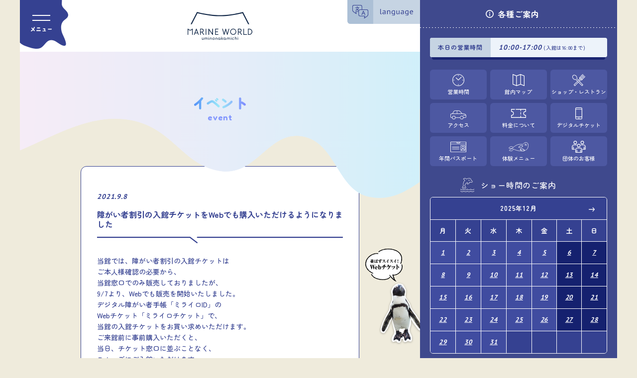

--- FILE ---
content_type: text/html; charset=UTF-8
request_url: https://marine-world.jp/pick_up/%E9%9A%9C%E3%81%8C%E3%81%84%E8%80%85%E5%89%B2%E5%BC%95%E3%81%AE%E5%85%A5%E9%A4%A8%E3%83%81%E3%82%B1%E3%83%83%E3%83%88%E3%82%92web%E3%81%A7%E3%82%82%E8%B3%BC%E5%85%A5%E3%81%84%E3%81%9F%E3%81%A0/
body_size: 7021
content:
<!DOCTYPE html>
<html class="
	under lang-">

<head>
	<!-- Google tag (gtag.js) -->
	<script async src="https://www.googletagmanager.com/gtag/js?id=G-Y0YBHE7QSG"></script>
	<script>
		window.dataLayer = window.dataLayer || [];

		function gtag() {
			dataLayer.push(arguments);
		}
		gtag('js', new Date());
		gtag('config', 'G-Y0YBHE7QSG');
	</script>
	<meta charset="UTF-8">
	<meta name="viewport" content="width=device-width, initial-scale=1.0, maximum-scale=1.0, user-scalable=no">
	    <title>障がい者割引の入館チケットをWebでも購入いただけるようになりました｜マリンワールド海の中道</title>
	<meta name="description" content="水の中に潜む、もうひとつの九州を見に行こう。水族館 マリンワールド海の中道 [福岡県]" />
	<meta name="keywords" content="マリンワールド,水族館,海洋生物,イルカ,しぜんと,しぜんに">
			<meta property="og:title" content="水族館 マリンワールド海の中道">
		<meta property="og:description" content="水の中に潜む、もうひとつの九州を見に行こう。水族館 マリンワールド海の中道 [福岡県]">
		<meta property="og:image" content="https://marine-world.jp/cms/wp-content/themes/marine-world/assets/img/ogp.png">
		<meta property="og:url" content="https://marine-world.jp/">
		<meta property="og:site_name" content="水族館 マリンワールド海の中道">
		<meta property="fb:app_id" content="571583793044205">
		<meta property="og:type" content="website">
		<meta property="og:locale" content="ja_JP">
		<meta name="twitter:card" content="summary_large_image">
		<meta name="twitter:url" content="https://marine-world.jp/">
		<meta name="twitter:title" content="水族館 マリンワールド海の中道">
		<meta name="twitter:description" content="水の中に潜む、もうひとつの九州を見に行こう。水族館 マリンワールド海の中道 [福岡県]">
		<meta name="twitter:image" content="https://marine-world.jp/cms/wp-content/themes/marine-world/assets/img/ogp.png">
		<link rel="shortcut icon" href="https://marine-world.jp/cms/wp-content/themes/marine-world/assets/img/favicon.ico">
	<link rel="apple-touch-icon" href="https://marine-world.jp/cms/wp-content/themes/marine-world/assets/img/apple-touch-icon.png">
	<link rel="stylesheet" href="https://marine-world.jp/cms/wp-content/themes/marine-world/assets/css/reset.css">
	<link rel="stylesheet" href="https://marine-world.jp/cms/wp-content/themes/marine-world/assets/css/style.css?251001">
	<link rel="stylesheet" href="https://marine-world.jp/cms/wp-content/themes/marine-world/assets/libs/slick.min.css">
				<meta name='robots' content='max-image-preview:large' />
	<style>img:is([sizes="auto" i], [sizes^="auto," i]) { contain-intrinsic-size: 3000px 1500px }</style>
	<link rel='stylesheet' id='contact-form-7-css' href='https://marine-world.jp/cms/wp-content/plugins/contact-form-7/includes/css/styles.css?ver=6.0.6' type='text/css' media='all' />
<link rel="https://api.w.org/" href="https://marine-world.jp/wp-json/" /><link rel="canonical" href="https://marine-world.jp/pick_up/%e9%9a%9c%e3%81%8c%e3%81%84%e8%80%85%e5%89%b2%e5%bc%95%e3%81%ae%e5%85%a5%e9%a4%a8%e3%83%81%e3%82%b1%e3%83%83%e3%83%88%e3%82%92web%e3%81%a7%e3%82%82%e8%b3%bc%e5%85%a5%e3%81%84%e3%81%9f%e3%81%a0/" />
<link rel='shortlink' href='https://marine-world.jp/?p=4226' />
<link rel="alternate" title="oEmbed (JSON)" type="application/json+oembed" href="https://marine-world.jp/wp-json/oembed/1.0/embed?url=https%3A%2F%2Fmarine-world.jp%2Fpick_up%2F%25e9%259a%259c%25e3%2581%258c%25e3%2581%2584%25e8%2580%2585%25e5%2589%25b2%25e5%25bc%2595%25e3%2581%25ae%25e5%2585%25a5%25e9%25a4%25a8%25e3%2583%2581%25e3%2582%25b1%25e3%2583%2583%25e3%2583%2588%25e3%2582%2592web%25e3%2581%25a7%25e3%2582%2582%25e8%25b3%25bc%25e5%2585%25a5%25e3%2581%2584%25e3%2581%259f%25e3%2581%25a0%2F" />
<link rel="alternate" title="oEmbed (XML)" type="text/xml+oembed" href="https://marine-world.jp/wp-json/oembed/1.0/embed?url=https%3A%2F%2Fmarine-world.jp%2Fpick_up%2F%25e9%259a%259c%25e3%2581%258c%25e3%2581%2584%25e8%2580%2585%25e5%2589%25b2%25e5%25bc%2595%25e3%2581%25ae%25e5%2585%25a5%25e9%25a4%25a8%25e3%2583%2581%25e3%2582%25b1%25e3%2583%2583%25e3%2583%2588%25e3%2582%2592web%25e3%2581%25a7%25e3%2582%2582%25e8%25b3%25bc%25e5%2585%25a5%25e3%2581%2584%25e3%2581%259f%25e3%2581%25a0%2F&#038;format=xml" />
	<script src="https://d.shutto-translation.com/trans.js?id=41505"></script>
	<script>
		__stt.on('setLangHit', function(event) {
			gtag('event', 'shuttotrans_set_lang', {
				'shuttotrans_lang': event.lang
			});
		});
	</script>
</head>

<body>
	<div id="main-col">
		<header>
			<!-- <h1 id="logo"><a href="https://marine-world.jp/"><img src="https://marine-world.jp/cms/wp-content/themes/marine-world/assets/img/_common/logo.svg?" width="120" height="52" alt="マリンワールド海の中道"></a></h1>-->
			<!-- <h1 id="logo"><a href="https://marine-world.jp/"><img src="https://marine-world.jp/cms/wp-content/themes/marine-world/assets/img/_common/logo35.svg?240301" width="64" height="74" alt="マリンワールド海の中道"></a></h1> -->

			<h1 id="logo"><a href="https://marine-world.jp/"><img src="https://marine-world.jp/cms/wp-content/themes/marine-world/assets/img/_common/logo.svg" width="120" height="52" alt="マリンワールド海の中道"></a></h1>
			<div id="menu_btn" class="menu_btn menu_open"> <img src="https://marine-world.jp/cms/wp-content/themes/marine-world/assets/img/_common/header/menu_open.svg" width="35" height="8" alt="メニュー"> </div>
			<div id="lang"><img src="https://marine-world.jp/cms/wp-content/themes/marine-world/assets/img/_common/header/lang.svg" width="41" height="9" alt="language"></div>
			<div id="lang_wrapper" data-stt-langbar>
				<p class="lang" data-stt-changelang="ja" data-stt-ignore>日本語</p>
				<p class="lang" data-stt-changelang="en" data-stt-ignore>English</p>
				<p class="lang" data-stt-changelang="zh-CN" data-stt-ignore>简体中文</p>
				<p class="lang" data-stt-changelang="zh-TW" data-stt-ignore>繁體中文</p>
				<p class="lang" data-stt-changelang="ko" data-stt-ignore>한국어</p>
			</div>
			<div id="menu">
				<div class="menu_btn menu_close"> <img src="https://marine-world.jp/cms/wp-content/themes/marine-world/assets/img/_common/header/menu_close.svg" width="28" height="9" alt="メニューをとじる"> </div>
				<div class="inner">
					<dl>
						<dd>
							<ul>
								<li><a href="https://marine-world.jp/">ホーム</a></li>
							</ul>
						</dd>
					</dl>
					<dl>
						<dt>新着情報</dt>
						<dd>
							<ul>
								<li><a href="https://marine-world.jp/news/">ニュース</a></li>
								<li><a href="https://marine-world.jp/pick_up/">イベント</a></li>
								<li><a href="https://marine-world.jp/recruit/">求人情報</a></li>
								<li><a href="https://marine-world.jp/staff_blog/">スタッフブログ</a></li>
							</ul>
						</dd>
					</dl>
					<dl>
						<dt>総合案内</dt>
						<dd>
							<ul>
								<li><a href="https://marine-world.jp/general-guide/hours/">営業時間</a></li>
								<li><a href="https://marine-world.jp/show_schedule/">ショースケジュール</a></li>
								<li><a href="https://marine-world.jp/general-guide/regular-fees/">入館料金</a></li>
								<li><a href="https://marine-world.jp/general-guide/set_ticket/">前売り券&セット券</a></li>
								<li><a href="https://marine-world.jp/annual-passport/">年間パスポート</a></li>
								<li><a href="https://marine-world.jp/access/">交通アクセス</a></li>
								<li><a href="https://uminakatabi.com/" target="_blank">周辺情報</a></li>
								<li><a href="https://marine-world.jp/walletpass/digital-ticket/">デジタルチケット</a></li>
								<li><a href="https://marine-world.jp/walletpass/taiken/">体験メニュー</a></li>
								<li><a href="https://marine-world.jp/experience-and-practice/">職場体験・実習</a></li>
								<li><a href="https://marine-world.jp/groups/">団体のお客様へ</a></li>
								<li><a href="https://marine-world.jp/for-foreigners/">For foreigners</a></li>
							</ul>
						</dd>
					</dl>
					<dl>
						<dt>施設情報</dt>
						<dd>
							<ul>
								<li><a href="https://marine-world.jp/facility-info/maps/">館内マップ</a></li>
								<li><a href="https://marine-world.jp/facility-info/shop-and-restaurants/">ショップ・レストラン</a></li>
								<li><a href="https://suisou.marine-world.jp/" target="_blank">オンラインショップ</a></li>
							</ul>
						</dd>
					</dl>
					<dl>
						<dt>その他</dt>
						<dd>
							<ul>
								<li><a href="https://marine-world.jp/message/">企業メッセージ</a></li>
								<li><a href="https://marine-world.jp/toriatukai/">企業情報</a></li>
								<li><a href="https://marine-world.jp/contactform/">お問い合わせ</a></li>
								<li><a href="https://marine-world.jp/privacy/">プライバシーポリシー</a></li>
								<li><a href="https://marine-world.jp/sns/">ソーシャルメディア運用方針</a></li>
								<li><a href="https://marine-world.jp/doubutsu/">動物取扱業に関する表示</a></li>
								<li><a href="https://marine-world.jp/shirowani/" target="_blank">シロワニの調査・研究</a></li>
								<li><a href="https://marine-world.jp/cms/wp-content/themes/marine-world/assets/pdf/sunameri_230324.pdf" target="_blank">スナメリの調査・研究</a></li>
							</ul>
						</dd>
					</dl>
				</div>
				<span class="menu_deco menu_deco1"></span> <span class="menu_deco menu_deco2"></span> <span class="menu_deco menu_deco3"></span> <span class="menu_deco menu_deco4"></span> <span class="menu_deco menu_deco5"></span>
			</div>
		</header>
						<div id="under_title">
					<img src="https://marine-world.jp/cms/wp-content/themes/marine-world/assets/img/under/title/pick_up.png" width="104" height="24" alt="イベント">
			<span>event</span>

			</div>
				<main>
<section class="single">
	<div class="news_title">
		<p><span class="date en">2021.9.8</span></p>
		<h2 class="title">障がい者割引の入館チケットをWebでも購入いただけるようになりました</h2>
	</div>
	<div class="content">
		<p>当館では、障がい者割引の入館チケットは<br />
ご本人様確認の必要から、<br />
当館窓口でのみ販売しておりましたが、<br />
9/7より、Webでも販売を開始いたしました。</p>
<p>デジタル障がい者手帳「ミライロID」の<br />
Webチケット「ミライロチケット」で、<br />
当館の入館チケットをお買い求めいただけます。<br />
ご来館前に事前購入いただくと、<br />
当日、チケット窓口に並ぶことなく、<br />
スムーズにご入館いただけます。</p>
<p>ミライロIDに関する詳しい情報は<a href="https://mirairo-id.jp/">＜</a><a href="https://mirairo-id.jp/release-35/">こちら</a><a href="https://mirairo-id.jp/">＞</a>から。</p>
<p><img fetchpriority="high" decoding="async" class="aligncenter size-full wp-image-4224" src="https://marine-world.jp/cms/wp-content/uploads/2021/09/d5e4c52bb4b5465d83f3ac0844b6ceba-1.jpg" alt="" width="400" height="210" /></p>
	</div>
</section>
<ul class="news_nav">
			<li class="prev"><a href="https://marine-world.jp/pick_up/%e3%82%a2%e3%82%b6%e3%83%a9%e3%82%b7%e3%81%ae%e5%ad%90%e3%81%a9%e3%82%82%e3%81%ae%e5%90%8d%e5%89%8d%e3%82%92web%e6%8a%95%e7%a5%a8%e3%81%a7%e6%b1%ba%e3%82%81%e3%81%be%e3%81%99/" rel="prev">前のイベント</a></li>
		
	<li class="backto_list"><a href="https://marine-world.jp/pick_up/">一覧へ</a></li>

			<li class="next"><a href="https://marine-world.jp/pick_up/%e4%bb%8a%e5%b9%b4%e3%81%ae%e5%a4%9c%e3%81%ae%e3%81%99%e3%81%84%e3%81%9e%e3%81%8f%e3%81%8b%e3%82%93%e3%81%af%e3%82%b7%e3%83%ab%e3%83%90%e3%83%bc%e3%82%a6%e3%82%a4%e3%83%bc%e3%82%af%e3%81%be%e3%81%a7/" rel="next">次のイベント</a></li>
	</ul>


    </main>

    <footer>
        <ul class="sns_btn">
            <li><a href="https://www.youtube.com/channel/UCZXKTcGKoc7gYhBPoxNhoDg" target="_blank"><img src="https://marine-world.jp/cms/wp-content/themes/marine-world/assets/img/_common/ico_youtube.svg" width="23" height="16" alt="youtube"></a></li>
            <li><a href="https://www.facebook.com/MarineWorld.uminonakamichi/" target="_blank"><img src="https://marine-world.jp/cms/wp-content/themes/marine-world/assets/img/_common/ico_facebook.svg" width="23" height="23" alt="facebook"></a></li>
            <li><a href="https://twitter.com/marine_uminaka" target="_blank"><img src="https://marine-world.jp/cms/wp-content/themes/marine-world/assets/img/_common/ico_x.svg" width="23" height="22" alt="x"></a></li>
            <li><a href="https://www.instagram.com/marineworld.uminaka/" target="_blank"><img src="https://marine-world.jp/cms/wp-content/themes/marine-world/assets/img/_common/ico_instagram.svg" width="23" height="23" alt="instagram"></a></li>
            <li><a href="https://goo.gl/GJDHqK" target="_blank"><img src="https://marine-world.jp/cms/wp-content/themes/marine-world/assets/img/_common/ico_line.svg" width="23" height="21" alt="line"></a></li>
            <li><a href="https://www.tiktok.com/@marineuminaka" target="_blank"><img src="https://marine-world.jp/cms/wp-content/themes/marine-world/assets/img/_common/ico_tiktok.svg" width="23" height="23" alt="tiktok"></a></li>
            <li><a href="https://linktr.ee/oshietemarine" target="_blank"><img src="https://marine-world.jp/cms/wp-content/themes/marine-world/assets/img/_common/ico_podcast.svg" width="23" height="23" alt="podcast"></a></li>
        </ul>

        <p>(株)海の中道海洋生態科学館<br>
        〒811-0321福岡市東区大字西戸崎18-28<br>
        TEL 092-603-0400</p>

        <p id="copy"><small>&copy; 2026 MARINE WORLD uminonakamichi.</small></p>
    </footer>

    <div id="walletpass"><a href="https://marine-world.jp/walletpass/"><img src="https://marine-world.jp/cms/wp-content/themes/marine-world/assets/img/walletpass.png" width="122" height="196" alt="デジタルチケット"></a></div>
</div><!-- #main-col -->

<div id="side-col">
    <div id="info_box">
        <h6><span>各種ご案内<span class="pc-none">はこちら</span></span></h6>
        <div class="wrapper">

            <div class="opening sp-none">
                                <dl class="clearfix">
                    <dt>本日の営業時間</dt>
                    <dd>
                        <span class="en">10:00-17:00</span>
                        (入館は16:00まで)                    </dd>
                </dl>
            </div>

            <ul class="info_btn">
                <li class="time"><a href="https://marine-world.jp/general-guide/hours/">営業時間</a></li>
                <li class="map"><a href="https://marine-world.jp/facility-info/maps/">館内マップ</a></li>
                <li class="restaurant"><a href="https://marine-world.jp/facility-info/shop-and-restaurants/">ショップ・レストラン</a></li>
                <li class="access"><a href="https://marine-world.jp/access/">アクセス</a></li>
                <li class="fee"><a href="https://marine-world.jp/general-guide/regular-fees/">料金について</a></li>
                <li class="ticket"><a href="https://marine-world.jp/walletpass/digital-ticket/">デジタルチケット</a></li>
                <li class="passport"><a href="https://marine-world.jp/annual-passport/">年間パスポート</a></li>
                <li class="experience"><a href="https://marine-world.jp/walletpass/taiken/">体験メニュー</a></li>
                <li class="group"><a href="https://marine-world.jp/groups/">団体のお客様</a></li>
            </ul>
            <p><span>ショー時間のご案内</span></p>
            <ul class="info_show">
	            
<li>
    <div>
        <div class="month">
            <span>2025年12月</span>
        </div>
        <table cellpadding="0" cellspacing="0" width="wi
        100%">
            <tr>
                <th>月</th>
                <th>火</th>
                <th>水</th>
                <th>木</th>
                <th>金</th>
                <th>土</th>
                <th>日</th>
            </tr>
            <tr><td data-stt-ignore class="normal"><a href="https://marine-world.jp/show_schedule/post-7800/" class="en">1</a></td><td data-stt-ignore class="normal"><a href="https://marine-world.jp/show_schedule/post-7800/" class="en">2</a></td><td data-stt-ignore class="normal"><a href="https://marine-world.jp/show_schedule/post-7800/" class="en">3</a></td><td data-stt-ignore class="normal"><a href="https://marine-world.jp/show_schedule/post-7800/" class="en">4</a></td><td data-stt-ignore class="normal"><a href="https://marine-world.jp/show_schedule/post-7800/" class="en">5</a></td><td data-stt-ignore class="weekend"><a href="https://marine-world.jp/show_schedule/post-7801/" class="en">6</a></td><td data-stt-ignore class="weekend"><a href="https://marine-world.jp/show_schedule/post-7801/" class="en">7</a></td></tr><tr><td data-stt-ignore class="normal"><a href="https://marine-world.jp/show_schedule/post-7800/" class="en">8</a></td><td data-stt-ignore class="normal"><a href="https://marine-world.jp/show_schedule/post-7800/" class="en">9</a></td><td data-stt-ignore class="normal"><a href="https://marine-world.jp/show_schedule/post-7800/" class="en">10</a></td><td data-stt-ignore class="normal"><a href="https://marine-world.jp/show_schedule/post-7800/" class="en">11</a></td><td data-stt-ignore class="normal"><a href="https://marine-world.jp/show_schedule/post-7800/" class="en">12</a></td><td data-stt-ignore class="weekend"><a href="https://marine-world.jp/show_schedule/post-7801/" class="en">13</a></td><td data-stt-ignore class="weekend"><a href="https://marine-world.jp/show_schedule/post-7801/" class="en">14</a></td></tr><tr><td data-stt-ignore class="normal"><a href="https://marine-world.jp/show_schedule/post-7800/" class="en">15</a></td><td data-stt-ignore class="normal"><a href="https://marine-world.jp/show_schedule/post-7800/" class="en">16</a></td><td data-stt-ignore class="normal"><a href="https://marine-world.jp/show_schedule/post-7800/" class="en">17</a></td><td data-stt-ignore class="normal"><a href="https://marine-world.jp/show_schedule/post-7800/" class="en">18</a></td><td data-stt-ignore class="normal"><a href="https://marine-world.jp/show_schedule/post-7800/" class="en">19</a></td><td data-stt-ignore class="weekend"><a href="https://marine-world.jp/show_schedule/post-7801/" class="en">20</a></td><td data-stt-ignore class="weekend"><a href="https://marine-world.jp/show_schedule/post-7801/" class="en">21</a></td></tr><tr><td data-stt-ignore class="normal"><a href="https://marine-world.jp/show_schedule/post-7800/" class="en">22</a></td><td data-stt-ignore class="normal"><a href="https://marine-world.jp/show_schedule/post-7800/" class="en">23</a></td><td data-stt-ignore class="normal"><a href="https://marine-world.jp/show_schedule/post-7802/" class="en">24</a></td><td data-stt-ignore class="normal"><a href="https://marine-world.jp/show_schedule/post-7802/" class="en">25</a></td><td data-stt-ignore class="normal"><a href="https://marine-world.jp/show_schedule/post-7801/" class="en">26</a></td><td data-stt-ignore class="weekend"><a href="https://marine-world.jp/show_schedule/post-7801/" class="en">27</a></td><td data-stt-ignore class="weekend"><a href="https://marine-world.jp/show_schedule/post-7801/" class="en">28</a></td></tr><tr><td data-stt-ignore class="normal"><a href="https://marine-world.jp/show_schedule/post-7801/" class="en">29</a></td><td data-stt-ignore class="normal"><a href="https://marine-world.jp/show_schedule/post-7801/" class="en">30</a></td><td data-stt-ignore class="normal"><a href="https://marine-world.jp/show_schedule/post-7801/" class="en">31</a></td><td data-stt-ignore></td><td data-stt-ignore></td><td data-stt-ignore></td><td data-stt-ignore></td></tr>        </table>
    </div>
</li>
<li>
    <div>
        <div class="month">
            <span>2026年1月</span>
        </div>
        <table cellpadding="0" cellspacing="0" width="wi
        100%">
            <tr>
                <th>月</th>
                <th>火</th>
                <th>水</th>
                <th>木</th>
                <th>金</th>
                <th>土</th>
                <th>日</th>
            </tr>
            <tr><td></td><td></td><td></td><td data-stt-ignore class="weekend"><a href="https://marine-world.jp/show_schedule/post-7801/" class="en">1</a></td><td data-stt-ignore class="normal"><a href="https://marine-world.jp/show_schedule/post-7801/" class="en">2</a></td><td data-stt-ignore class="weekend"><a href="https://marine-world.jp/show_schedule/post-7801/" class="en">3</a></td><td data-stt-ignore class="weekend"><a href="https://marine-world.jp/show_schedule/post-7801/" class="en">4</a></td></tr><tr><td data-stt-ignore class="normal"><a href="https://marine-world.jp/show_schedule/post-7801/" class="en">5</a></td><td data-stt-ignore class="normal"><a href="https://marine-world.jp/show_schedule/post-7801/" class="en">6</a></td><td data-stt-ignore class="normal"><a href="https://marine-world.jp/show_schedule/post-7895/" class="en">7</a></td><td data-stt-ignore class="normal"><a href="https://marine-world.jp/show_schedule/post-7895/" class="en">8</a></td><td data-stt-ignore class="normal"><a href="https://marine-world.jp/show_schedule/post-7895/" class="en">9</a></td><td data-stt-ignore class="weekend"><a href="https://marine-world.jp/show_schedule/post-7801/" class="en">10</a></td><td data-stt-ignore class="weekend"><a href="https://marine-world.jp/show_schedule/post-7801/" class="en">11</a></td></tr><tr><td data-stt-ignore class="weekend"><a href="https://marine-world.jp/show_schedule/post-7801/" class="en">12</a></td><td data-stt-ignore class="normal"><a href="https://marine-world.jp/show_schedule/post-7895/" class="en">13</a></td><td data-stt-ignore class="normal"><a href="https://marine-world.jp/show_schedule/post-7895/" class="en">14</a></td><td data-stt-ignore class="today normal"><a href="https://marine-world.jp/show_schedule/post-7895/" class="en">15</a></td><td data-stt-ignore class="normal"><a href="https://marine-world.jp/show_schedule/post-7895/" class="en">16</a></td><td data-stt-ignore class="weekend"><a href="https://marine-world.jp/show_schedule/post-7801/" class="en">17</a></td><td data-stt-ignore class="weekend"><a href="https://marine-world.jp/show_schedule/post-7801/" class="en">18</a></td></tr><tr><td data-stt-ignore class="normal"><a href="https://marine-world.jp/show_schedule/post-7895/" class="en">19</a></td><td data-stt-ignore class="normal"><a href="https://marine-world.jp/show_schedule/post-7895/" class="en">20</a></td><td data-stt-ignore class="normal"><a href="https://marine-world.jp/show_schedule/post-7895/" class="en">21</a></td><td data-stt-ignore class="normal"><a href="https://marine-world.jp/show_schedule/post-7895/" class="en">22</a></td><td data-stt-ignore class="normal"><a href="https://marine-world.jp/show_schedule/post-7895/" class="en">23</a></td><td data-stt-ignore class="weekend"><a href="https://marine-world.jp/show_schedule/post-7801/" class="en">24</a></td><td data-stt-ignore class="weekend"><a href="https://marine-world.jp/show_schedule/post-7801/" class="en">25</a></td></tr><tr><td data-stt-ignore class="normal"><a href="https://marine-world.jp/show_schedule/post-7895/" class="en">26</a></td><td data-stt-ignore class="normal"><a href="https://marine-world.jp/show_schedule/post-7895/" class="en">27</a></td><td data-stt-ignore class="normal"><a href="https://marine-world.jp/show_schedule/post-7895/" class="en">28</a></td><td data-stt-ignore class="normal"><a href="https://marine-world.jp/show_schedule/post-7895/" class="en">29</a></td><td data-stt-ignore class="normal"><a href="https://marine-world.jp/show_schedule/post-7895/" class="en">30</a></td><td data-stt-ignore class="weekend"><a href="https://marine-world.jp/show_schedule/post-7801/" class="en">31</a></td><td data-stt-ignore></td></tr>        </table>
    </div>
</li>
<li>
    <div>
        <div class="month">
            <span>2026年2月</span>
        </div>
        <table cellpadding="0" cellspacing="0" width="wi
        100%">
            <tr>
                <th>月</th>
                <th>火</th>
                <th>水</th>
                <th>木</th>
                <th>金</th>
                <th>土</th>
                <th>日</th>
            </tr>
            <tr><td></td><td></td><td></td><td></td><td></td><td></td><td data-stt-ignore class="weekend"><a href="https://marine-world.jp/show_schedule/post-7801/" class="en">1</a></td></tr><tr><td data-stt-ignore class="closed"><span class="en">2</span></td><td data-stt-ignore class="closed"><span class="en">3</span></td><td data-stt-ignore class="normal"><a href="https://marine-world.jp/show_schedule/post-7895/" class="en">4</a></td><td data-stt-ignore class="normal"><a href="https://marine-world.jp/show_schedule/post-7895/" class="en">5</a></td><td data-stt-ignore class="normal"><a href="https://marine-world.jp/show_schedule/post-7895/" class="en">6</a></td><td data-stt-ignore class="weekend"><a href="https://marine-world.jp/show_schedule/post-7801/" class="en">7</a></td><td data-stt-ignore class="weekend"><a href="https://marine-world.jp/show_schedule/post-7801/" class="en">8</a></td></tr><tr><td data-stt-ignore class="normal"><a href="https://marine-world.jp/show_schedule/post-7895/" class="en">9</a></td><td data-stt-ignore class="normal"><a href="https://marine-world.jp/show_schedule/post-7895/" class="en">10</a></td><td data-stt-ignore class="weekend"><a href="https://marine-world.jp/show_schedule/post-7801/" class="en">11</a></td><td data-stt-ignore class="normal"><a href="https://marine-world.jp/show_schedule/post-7895/" class="en">12</a></td><td data-stt-ignore class="normal"><a href="https://marine-world.jp/show_schedule/post-7895/" class="en">13</a></td><td data-stt-ignore class="weekend"><a href="https://marine-world.jp/show_schedule/post-7801/" class="en">14</a></td><td data-stt-ignore class="weekend"><a href="https://marine-world.jp/show_schedule/post-7801/" class="en">15</a></td></tr><tr><td data-stt-ignore class="normal"><a href="https://marine-world.jp/show_schedule/post-7895/" class="en">16</a></td><td data-stt-ignore class="normal"><a href="https://marine-world.jp/show_schedule/post-7895/" class="en">17</a></td><td data-stt-ignore class="normal"><a href="https://marine-world.jp/show_schedule/post-7895/" class="en">18</a></td><td data-stt-ignore class="normal"><a href="https://marine-world.jp/show_schedule/post-7895/" class="en">19</a></td><td data-stt-ignore class="normal"><a href="https://marine-world.jp/show_schedule/post-7895/" class="en">20</a></td><td data-stt-ignore class="weekend"><a href="https://marine-world.jp/show_schedule/post-7801/" class="en">21</a></td><td data-stt-ignore class="weekend"><a href="https://marine-world.jp/show_schedule/post-7801/" class="en">22</a></td></tr><tr><td data-stt-ignore class="weekend"><a href="https://marine-world.jp/show_schedule/post-7801/" class="en">23</a></td><td data-stt-ignore class="normal"><a href="https://marine-world.jp/show_schedule/post-7895/" class="en">24</a></td><td data-stt-ignore class="normal"><a href="https://marine-world.jp/show_schedule/post-7895/" class="en">25</a></td><td data-stt-ignore class="normal"><a href="https://marine-world.jp/show_schedule/post-7895/" class="en">26</a></td><td data-stt-ignore class="normal"><a href="https://marine-world.jp/show_schedule/post-7895/" class="en">27</a></td><td data-stt-ignore class="weekend"><a href="https://marine-world.jp/show_schedule/post-7801/" class="en">28</a></td><td data-stt-ignore></td></tr>        </table>
    </div>
</li>            </ul>
            <div class="calendar_memo">
                <p class="closed">…休館日</p>
            </div>
        </div>
    </div>
</div><!-- #side-col -->

<script type="speculationrules">
{"prefetch":[{"source":"document","where":{"and":[{"href_matches":"\/*"},{"not":{"href_matches":["\/cms\/wp-*.php","\/cms\/wp-admin\/*","\/cms\/wp-content\/uploads\/*","\/cms\/wp-content\/*","\/cms\/wp-content\/plugins\/*","\/cms\/wp-content\/themes\/marine-world\/*","\/*\\?(.+)"]}},{"not":{"selector_matches":"a[rel~=\"nofollow\"]"}},{"not":{"selector_matches":".no-prefetch, .no-prefetch a"}}]},"eagerness":"conservative"}]}
</script>
<script type="text/javascript" src="https://marine-world.jp/cms/wp-includes/js/dist/hooks.min.js?ver=4d63a3d491d11ffd8ac6" id="wp-hooks-js"></script>
<script type="text/javascript" src="https://marine-world.jp/cms/wp-includes/js/dist/i18n.min.js?ver=5e580eb46a90c2b997e6" id="wp-i18n-js"></script>
<script type="text/javascript" id="wp-i18n-js-after">
/* <![CDATA[ */
wp.i18n.setLocaleData( { 'text direction\u0004ltr': [ 'ltr' ] } );
/* ]]> */
</script>
<script type="text/javascript" src="https://marine-world.jp/cms/wp-content/plugins/contact-form-7/includes/swv/js/index.js?ver=6.0.6" id="swv-js"></script>
<script type="text/javascript" id="contact-form-7-js-translations">
/* <![CDATA[ */
( function( domain, translations ) {
	var localeData = translations.locale_data[ domain ] || translations.locale_data.messages;
	localeData[""].domain = domain;
	wp.i18n.setLocaleData( localeData, domain );
} )( "contact-form-7", {"translation-revision-date":"2025-04-11 06:42:50+0000","generator":"GlotPress\/4.0.1","domain":"messages","locale_data":{"messages":{"":{"domain":"messages","plural-forms":"nplurals=1; plural=0;","lang":"ja_JP"},"This contact form is placed in the wrong place.":["\u3053\u306e\u30b3\u30f3\u30bf\u30af\u30c8\u30d5\u30a9\u30fc\u30e0\u306f\u9593\u9055\u3063\u305f\u4f4d\u7f6e\u306b\u7f6e\u304b\u308c\u3066\u3044\u307e\u3059\u3002"],"Error:":["\u30a8\u30e9\u30fc:"]}},"comment":{"reference":"includes\/js\/index.js"}} );
/* ]]> */
</script>
<script type="text/javascript" id="contact-form-7-js-before">
/* <![CDATA[ */
var wpcf7 = {
    "api": {
        "root": "https:\/\/marine-world.jp\/wp-json\/",
        "namespace": "contact-form-7\/v1"
    }
};
/* ]]> */
</script>
<script type="text/javascript" src="https://marine-world.jp/cms/wp-content/plugins/contact-form-7/includes/js/index.js?ver=6.0.6" id="contact-form-7-js"></script>

<script src="https://ajax.googleapis.com/ajax/libs/jquery/1.8.3/jquery.min.js"></script>
<script src="https://cdnjs.cloudflare.com/ajax/libs/jquery-cookie/1.4.1/jquery.cookie.min.js"></script>

<script src="https://www.youtube.com/iframe_api"></script>
<script src="https://marine-world.jp/cms/wp-content/themes/marine-world/assets/libs/slick.min.js"></script>
<script src="https://marine-world.jp/cms/wp-content/themes/marine-world/assets/js/script.js?240305"></script>



<script>
document.addEventListener('DOMContentLoaded',function(){
    var target = document.querySelectorAll('#lang_wrapper p');
    for(var i = 0; i < target.length; i++){
        target[i].addEventListener('click',function(){
            var lang = this.getAttribute("data-stt-changelang");
            document.cookie = 'mw_for_foreigners='+lang+'; max-age=259200; path=/;'
        },false);
    }
},false);
</script>
</body>
</html>


--- FILE ---
content_type: text/css
request_url: https://marine-world.jp/cms/wp-content/themes/marine-world/assets/css/reset.css
body_size: 1312
content:
html, body, div, span, applet, object, iframe,
h1, h2, h3, h4, h5, h6, p, blockquote, pre,
a, abbr, acronym, address, big, cite, code,
del, dfn, em, ins, kbd, q, s, samp,
small, strike, strong, sub, sup, tt, var,
b, u, i, center,
dl, dt, dd, ol, ul, li,
fieldset, form, label, legend,
table, caption, tbody, tfoot, thead, tr, th, td,
article, aside, canvas, details, embed, 
figure, figcaption, footer, header, hgroup, 
menu, nav, output, ruby, section, summary,
time, mark, audio, video, input, textarea, button{ 
	margin: 0;
	padding: 0;
	border: 0;
	vertical-align: baseline;
	color: inherit;
    font-family: inherit;
}
html, body{
	font-size: 16px;
	font-weight: 500;
    font-family: 'Zen Maru Gothic', serif;
	line-height: 1.5em;
	-webkit-font-smoothing: antialiased;
	-moz-osx-font-smoothing: grayscale;
	font-feature-settings: "halt" 1;
	color: #354191;
}
.en,
nav.pager *{
	font-family: 'PT Sans', sans-serif;
    font-weight: 700;
    font-style: italic;
}
*{
    box-sizing: border-box;
}
img{
	margin: 0;
	padding: 0;
	border: 0;
	vertical-align: bottom;
	max-width: 100%;
	height: auto;
}
article, aside, details, figcaption, figure, footer, header, hgroup, menu, nav, section {
	display: block;
}
body {
	line-height: 1;
}
ol, ul {
	list-style: none;
}
blockquote, q {
	quotes: none;
}
blockquote:before, blockquote:after, q:before, q:after {
	content: '';
	content: none;
}
table {
	border-spacing: 0;
	width: 100%;
}
.clearfix:before, .clearfix:after {
    content: " ";
    display: table;
}
.clearfix:after {
    clear: both;
}
.clearfix {
    *zoom: 1;
}


input, button, select, textarea {
    -webkit-appearance: none;
    outline: none;
	border: none;
}
input[type="text"],
input[type="email"],
input[type="tel"],
textarea,
select{
	background: #EBEDDC;
	border-radius: 2px;
	height: 48px;
	padding: 0 16px;
	font-size: 16px;
	width: 160px;
	border-radius: 4px;
}
textarea{
	width: 100%;
	max-width: 100%;
	min-height: 240px;
	padding: 16px;
}
.short_input input{
    width: 120px;
}
.large_input input{
    width: 100%;
}
select:hover,
label:hover{
	cursor: pointer;
}
input[type="radio"]{
	display: none;
}
input[type="radio"] + span.wpcf7-list-item-label{
	padding-left: 21px;
	position:relative;
	margin-right: 21px;
}
input[type="radio"] + span.wpcf7-list-item-label::before{
	content: "";
	display: block;
	position: absolute;
	top: 3px;
	left: 0;
	width: 14px;
	height: 14px;
	border: 1px solid #354191;
	border-radius: 50%;
}
input[type="radio"]:checked + span.wpcf7-list-item-label::after{
	content: "";
	display: block;
	position: absolute;
	top: 6px;
	left: 3px;
	width: 10px;
	height: 10px;
	background: #354191;
	border-radius: 50%;
}
input[type="checkbox"]{
	display: none;
}
input[type="checkbox"] + span.wpcf7-list-item-label{
	padding-left: 28px;
	position:relative;
	margin-right: 20px;
}
input[type="checkbox"] + span.wpcf7-list-item-label::before{
	content: "";
	display: block;
	position: absolute;
	top: 0;
	left: 0;
	width: 18px;
	height: 18px;
	border: 1px solid #354191;
	border-radius: 4px;
}
input[type="checkbox"]:checked + span.wpcf7-list-item-label::after{
	content: "";
	display: block;
	position: absolute;
	top: 2px;
	left: 7px;
	width: 5px;
	height: 10px;
	transform: rotate(40deg);
	border-bottom: 2px solid #354191;
	border-right: 2px solid #354191;
}
.wpcf7-list-item{
	margin-left: 0 !important;
}
.wpcf7-spinner{
	width: 20px !important;
    height: 20px !important;
	position: absolute !important;
	margin: 0 0 0 8px !important;
	top: 12px;
}
.wpcf7-spinner::before{
	top: 2px !important;
	left: 2px !important;
	width: 4px !important;
	height: 4px !important;
}
.wpcf7 form .wpcf7-response-output{
	margin: 20px 0 0 0 !important;
}

--- FILE ---
content_type: text/css
request_url: https://marine-world.jp/cms/wp-content/themes/marine-world/assets/css/style.css?251001
body_size: 13689
content:
@charset 'utf-8';
html {
    background: #efebdc;
}
.center {
    text-align: center;
}
body {
    padding-top: 100px;
    position: relative;
}
.box_content dl::-webkit-scrollbar {
    width: 1px;
    height: calc(100% - 24px);
}
.box_content dl::-webkit-scrollbar-thumb {
    background: #fff;
}
.box_content dl::-webkit-scrollbar-track {
    background: #36322a;
}
.mb0 {
    margin-bottom: 0px !important;
}
.mb12 {
    margin-bottom: 12px !important;
}
.mb16 {
    margin-bottom: 12px !important;
}
.mb20 {
    margin-bottom: 20px !important;
}
.mb24 {
    margin-bottom: 24px !important;
}
.mb28 {
    margin-bottom: 28px !important;
}
.mb32 {
    margin-bottom: 32px !important;
}
/* ============================= 

   ヘッダー

================================ */
header {
    background: #fff;
    padding: 24px 0;
    position: relative;
    position: fixed;
    top: 0;
    left: 0;
    width: 100%;
    z-index: 999;
    transition: 0.3s;
}
#logo {
    text-align: center;
}
#logo img {
    transition: 0.3s;
}
.menu_btn img {
    position: absolute;
}
.menu_open {
    width: 64px;
    height: 64px;
    background: url(../img/_common/header/menu_btn_bg.png) no-repeat top left;
    background-size: contain;
    position: absolute;
    top: 0;
    left: 0;
    transition: 0.3s;
}
.menu_open:before, .menu_open:after {
    content: "";
    width: 24px;
    height: 1px;
    background: #fff;
    position: absolute;
    left: 16px;
}
.menu_open:before {
    top: 18px;
}
.menu_open:after {
    top: 25px;
}
.menu_open img {
    top: 35px;
    left: 11px;
}
header.small {
    padding: 16px 0;
}
header.small #logo img {
    width: 96px;
    height: auto;
}
header.small .menu_open {
    /* transform: translateY(-8px);
    background-position: top -4px left; */
}
.menu_close {
    width: 64px;
    height: 64px;
    position: absolute;
    top: 23px;
    right: 13px;
}
.menu_close:before {
    content: "";
    width: 28px;
    height: 28px;
    background: url(../img/_common/header/menu_close_ico.svg) no-repeat center;
    background-size: contain;
    position: absolute;
    top: 9px;
    left: 50%;
    transform: translateX(-50%);
}
.menu_close img {
    top: 45px;
    left: 50%;
    transform: translateX(-50%);
}
#lang {
    position: absolute;
    top: 0;
    right: 0;
    width: 90px;
    border-radius: 0 0 0 6px;
    padding-left: 32px;
    text-align: center;
    background: #c6d4e3;
    cursor: pointer;
    transition: 0.3s;
}
#lang.active {
    border-radius: 0;
}
#lang:before {
    content: "";
    width: 32px;
    height: 100%;
    border-radius: 0 0 0 6px;
    background: url(../img/_common/header/lang_ico.svg) no-repeat left 6px center #acc0d6;
    background-size: 20px auto;
    position: absolute;
    top: 0;
    left: 0;
}
#lang.active:before {
    border-radius: 0;
}
#lang img {
    padding: 10px 0 9px;
}
#lang_wrapper {
    position: fixed;
    top: 28px;
    right: 0;
    background: #c6d4e4;
    padding: 12px;
    width: 90px;
    font-size: 10px;
    border-bottom-left-radius: 12px;
    display: none;
}
.stt-lang-select {
    display: none !important;
}
[data-stt-changelang] {
    opacity: 0.5;
    padding: 6px 0 6px 12px;
    cursor: pointer;
    position: relative;
    transition: 0.3s;
}
[data-stt-active] {
    opacity: 1;
}
[data-stt-active]:before {
    content: "";
    width: 4px;
    height: 4px;
    border-radius: 50%;
    position: absolute;
    top: 50%;
    left: 0;
    background: #354191;
    transform: translateY(-50%);
}
#menu {
    display: none;
    position: fixed;
    top: 0;
    left: 0;
    width: 100%;
    background: #3f498d;
    z-index: 999;
    height: 100%;
}
#menu .inner {
    height: 100%;
    overflow-y: scroll;
    padding: 78px 32px 20px;
}
#menu .inner::-webkit-scrollbar {
    width: 0;
}
@-moz-document url-prefix() {
    #menu .inner {
        scrollbar-width: none;
    }
}
#menu dl {
    margin-bottom: 24px;
}
#menu dt {
    display: inline-block;
    font-size: 10px;
    letter-spacing: 0.06em;
    padding: 3px 10px;
    background: #dcf784;
    position: relative;
    border-radius: 10px;
    margin-bottom: 15px;
}
#menu dt:before {
    content: "";
    width: 4px;
    height: 3px;
    background: url(../img/_common/header/menu_title_ico.svg) no-repeat center;
    background-size: contain;
    position: absolute;
    bottom: -3px;
    left: 9px;
}
#menu ul {
    font-size: 0;
}
#menu li {
    display: inline-block;
    margin-right: 8px;
    margin-bottom: 8px;
}
#menu a {
    background: #4d58a2;
    color: #fff;
    letter-spacing: 0.06em;
    padding: 7px 8px;
    font-size: 13px;
    min-width: 96px;
    text-decoration: none;
    display: inline-block;
    border-radius: 4px;
    text-align: center;
    line-height: 150%;
}
#menu a:hover {
    background: #6773c8;
    opacity: 1;
}
.menu_deco {
    position: absolute;
    z-index: -1;
}
.menu_deco1 {
    width: 218px;
    height: 191px;
    background: url(../img/_common/menu_deco/1.svg) no-repeat left top;
    background-size: auto 100%;
    top: 0;
    right: 0;
}
.menu_deco2 {
    width: 83px;
    height: 94px;
    background: url(../img/_common/menu_deco/2.svg) no-repeat right top;
    background-size: auto 100%;
    top: 298px;
    left: 0;
}
.menu_deco3 {
    width: 105px;
    height: 110px;
    background: url(../img/_common/menu_deco/3.svg) no-repeat left top;
    background-size: auto 100%;
    top: 418px;
    right: 0;
}
.menu_deco4 {
    width: 71px;
    height: 64px;
    background: url(../img/_common/menu_deco/4.svg) no-repeat left top;
    background-size: auto 100%;
    bottom: 253px;
    left: 140px;
}
.menu_deco5 {
    width: 153px;
    height: 107px;
    background: url(../img/_common/menu_deco/5.svg) no-repeat left top;
    background-size: auto 100%;
    bottom: 60px;
    left: 185px;
}
@media all and (max-width: 820px) {
    #breakingnews {
        margin-top: 7px !important;
    }
}
/* ============================= 

   フッター

================================ */
footer {
    color: #fff;
    padding: 40px 0 196px;
    background: url(../img/_common/footer/bg2.jpg) no-repeat center bottom;
    background-size: 100% auto;
    position: relative;
    text-align: center;
    font-size: 12px;
    letter-spacing: 0.06em;
    line-height: 160%;
    margin-top: 48px;
}
footer:before, footer:after {
    content: "";
    width: 100%;
    position: absolute;
    z-index: -1;
}
footer:before {
    height: 48px;
    background: url(../img/_common/footer/bg1.svg) no-repeat center top;
    background-size: 100% auto;
    top: 0;
    left: 0;
}
footer:after {
    height: calc(100% - 40px);
    bottom: 0;
    left: 0;
    background: #40498d;
}
.sns_btn {
    margin-bottom: 35px;
    font-size: 0;
}
.sns_btn li {
    display: inline-block;
    position: relative;
    margin-right: 9px;
}
.sns_btn li:last-of-type {
    margin-right: 0;
}
.sns_btn a {
    display: block;
    width: 45px;
    height: 45px;
    border-radius: 50%;
    background: #4a56a5;
}
.sns_btn a img {
    position: absolute;
    top: 50%;
    left: 50%;
    transform: translate(-50%, -50%);
}
#copy {
    margin-top: 16px;
    letter-spacing: 0.04em;
}
#walletpass {
    position: fixed;
    bottom: 0;
    right: -39px;
    transform: translateY(196px);
    opacity: 0;
    transition: 0.3s;
}
#walletpass.show {
    transform: translateY(0);
    opacity: 1;
}
/* ============================= 

   下層共通

================================ */
html.under main {
    margin: 0 24px;
    margin-top: -40px;
}
/* --- */
html.under section {
    padding: 36px 24px 32px;
    background: #fff;
    border: 1px solid #354191;
    border-radius: 12px;
    margin-bottom: 32px;
}
html.under section:last-child {
    margin-bottom: 0;
}
html.under section img {
    border-radius: 4px;
}
html.under section > * {
    margin-bottom: 24px;
    font-size: 14px;
    line-height: 160%;
}
html.under section > *:last-child {
    margin-bottom: 0;
}
html.under section hr {
    border: none;
    padding-top: 18px;
    margin: 0 0 24px;
    background: url(../img/under/hr.svg) no-repeat center;
    background-size: 80px auto;
}
html.under section hr.underline{
    background-image: linear-gradient(to right, #354191 0, #354191 2px, transparent 2px, transparent 6px);
    background-size: 6px 1px;
    background-repeat: repeat-x;
    background-position: left bottom;
    padding-top: 1px;
}
/* --- */
#under_title {
    text-align: center;
    padding: 48px 0 100px;
    background: url(../img/under/title/bg_sp.png) no-repeat center bottom;
    background-size: cover;
    position: relative;
    z-index: 1;
}
#under_title span {
    display: block;
    font-family: "Fredoka", sans-serif;
    letter-spacing: 0.06em;
    font-size: 16px;
    color: #8296fe;
    line-height: 1em;
    margin-top: 8px;
}
/* --- */
html.under section h2.title, html.under section h3.title, html.under section h4.title, html.under section h5.title, html.under section h6.title {
    font-weight: 700;
    line-height: 1.2em;
    position: relative;
}
html.under section h2.title {
    font-size: 16px;
    padding-bottom: 29px;
    margin-bottom: 20px;
    background: url(../img/under/title/h2_title.svg) no-repeat bottom center;
    background-size: 100% auto;
}
html.under section h3.title {
    font-size: 18px;
    padding-bottom: 20px;
    margin-bottom: 24px;
    background: url(../img/under/title/h3_title.svg) repeat-x bottom 1px center;
    background-size: 13px auto;
}
html.under section * + h3.title {
    margin-top: 32px;
}
html.under section h3.title span {
    font-size: 10px;
}
html.under section h4.title {
    margin-bottom: 24px;
    background: #e2d0ac;
    border-radius: 100px;
    text-align: center;
    padding: 14px 20px;
    font-size: 14px;
    font-weight: 700;
    line-height: 120%;
    border: 2px solid #425eb7;
    outline: 2px solid #425eb7;
    outline-offset: -7px;
    position: relative;
    color: #425eb7;
}
html.under section h4.title:before, html.under section h4.title:after {
    content: "";
    width: 14px;
    height: 7px;
    background: url(../img/under/title/h4_title.jpg) no-repeat center;
    background-size: contain;
    position: absolute;
    left: 50%;
    transform: translateX(-50%);
}
html.under section h4.title:before {
    top: -2px;
}
html.under section h4.title:after {
    bottom: -2px;
}
html.under section h5.title {
    min-width: 140px;
    display: inline-block;
    margin-bottom: 16px;
    text-align: center;
    padding: 0 32px 0 24px;
    line-height: 27px;
    font-size: 12px;
    font-weight: 700;
    position: relative;
    border-top: 2px solid #f94048;
    border-bottom: 2px solid #2f96f7;
}
html.under section h5.title span {
    position: relative;
    z-index: 1;
}
html.under section h5.title:before, html.under section h5.title:after {
    content: "";
    height: calc(100% + 4px);
    position: absolute;
    top: -2px;
}
html.under section h5.title:before {
    width: 22px;
    background: url(../img/under/title/h5_title_left.jpg) no-repeat center;
    background-size: contain;
    left: 0;
}
html.under section h5.title:after {
    width: 36px;
    background: url(../img/under/title/h5_title_right.jpg) no-repeat center;
    background-size: contain;
    right: 0;
}
html.under section h6.title {
    display: inline-block;
    padding: 4px 16px;
    font-size: 12px;
    line-height: 1.6em;
    background: #dcf784;
    border-radius: 20px;
    margin-bottom: 16px;
}
/* --- */
html.under section table {
    margin-bottom: 24px;
}
html.under section th, html.under section td {
    vertical-align: middle;
    border-collapse: separate;
    border-spacing: 0;
    border-radius: 4px;
}
html.under section th {
    background: #79a8a2;
    color: #fff;
    font-size: 14px;
    border-bottom: 1px solid #fff;
    padding: 12px 0;
}
html.under section th.strong {
    background: #599089;
}
html.under section th .small {
    font-size: 10px;
    vertical-align: baseline;
}
html.under section td {
    font-size: 14px;
    border-bottom: 1px solid #79a8a2;
    border-left: 1px solid #79a8a2;
    padding: 10px 16px;
    line-height: 160% !important;
    font-weight: 500;
    background: #fff;
}
html.under section td .italic {
    font-size: 16px;
    font-weight: 400;
    font-style: italic;
    vertical-align: baseline;
}
html.under section td .small {
    font-size: 10px;
    font-weight: 400;
    vertical-align: baseline;
}
html.under section td .bold {
    font-weight: 700;
}
html.under section td .red {
    color: #fd3434;
}
html.under section th, html.under section td {
    border-radius: 0;
    height: 48px;
    line-height: 1.2em;
}
html.under section th:last-child, html.under section td:last-child {
    border-right: 1px solid #79a8a2;
}
html.under section tr:first-of-type th:first-child, html.under section tr:first-of-type td:first-child {
    /* border-radius: 4px 0 0 0; */
    border-top-left-radius: 4px;
    border-top: 1px solid #79a8a2;
}
html.under section tr:first-of-type th:last-child, html.under section tr:first-of-type td:last-child {
    /* border-radius: 0 4px 0 0; */
    border-top-right-radius: 4px;
    border-top: 1px solid #79a8a2;
}
html.under section tr:last-of-type th:first-child, html.under section tr:last-of-type td:first-child {
    /* border-radius: 0 0 0 4px; */
    border-bottom-left-radius: 4px;
    border-bottom: 1px solid #79a8a2;
}
html.under section tr:last-of-type th:last-child, html.under section tr:last-of-type td:last-child {
    /* border-radius: 0 0 4px 0; */
    border-bottom-right-radius: 4px;
    border-bottom: 1px solid #79a8a2;
}
/* --- */
.button_wrap {
    display: inline-block;
    position: relative;
}
a.button, .button_wrap input, .button_wrap button {
    display: inline-block;
    padding: 14px 51px;
    background: rgb(255, 195, 120);
    background: linear-gradient(90deg, rgba(255, 195, 120, 1) 0%, rgba(251, 103, 150, 1) 100%);
    outline: 1px solid #fff;
    outline-offset: -5px;
    color: #fff;
    text-decoration: none;
    font-size: 14px;
    font-weight: 700;
    line-height: 140%;
    border-radius: 40px;
    position: relative;
    cursor: pointer;
}
a.button:before, .button_wrap:before {
    content: "";
    width: 10px;
    height: 10px;
    background: url(../img/under/arrow_button.svg) no-repeat center;
    background-size: contain;
    position: absolute;
    top: 50%;
    left: 27px;
    transform: translateY(-50%);
    z-index: 1;
}
.button.medium {
    min-width: 200px;
    padding: 14px 44px;
}
.button.long {
    min-width: 256px;
    padding: 14px 44px;
}
a.inpage_link {
    border: 1px solid #4d58a2;
    background: #4d58a2;
    color: #fff;
    height: 64px;
    width: 100%;
    display: table;
    text-decoration: none;
    border-radius: 4px;
    padding: 0 24px;
    font-weight: 700;
    position: relative;
}
a.inpage_link:before {
    content: "";
    width: 10px;
    height: 10px;
    background: url(../img/under/arrow_button.svg) no-repeat center;
    background-size: contain;
    position: absolute;
    top: 50%;
    right: 24px;
    transform: translateY(-50%) rotate(90deg);
}
a.inpage_link.not_inpage:before {
    transform: translateY(-50%) rotate(0deg);
}
a.inpage_link span {
    display: table-cell;
    vertical-align: middle;
    width: 100%;
}
.inpage_button_list li {
    margin-bottom: 12px;
}
.inpage_button_list li:last-child {
    margin-bottom: 0;
}
.inpage_button_list.column2 li {
    float: left;
    width: calc((100% - 8px) / 2);
    margin-right: 8px;
    margin-bottom: 8px;
}
.inpage_button_list.column2 li:nth-of-type(2n) {
    margin-right: 0;
}
.inpage_button_list.column2 li:nth-last-of-type(-n + 2) {
    margin-bottom: 0;
}
/* --- */
.attention {
    font-size: 14px;
    line-height: 160%;
}
.attention li {
    margin-bottom: 12px;
}
.attention li:last-of-type {
    margin-bottom: 0;
}
.disc li {
    margin-bottom: 16px;
}
.disc li:last-of-type {
    margin-bottom: 0;
}
.disc li:before {
    content: "\25ef";
}
.disc li ul {
    margin-top: 16px;
    background: #ededed;
    border-radius: 4px;
    padding: 16px;
}
.disc li ul li {
    font-size: 12px;
    margin-bottom: 8px;
}
.disc li ul li:before {
    display: none;
}
/* --- */
.underline_box dt {
    font-weight: 700;
    margin-bottom: 16px;
    margin-top: 24px;
    padding-top: 24px;
    background-image: linear-gradient(to right, #354191 0, #354191 2px, transparent 2px, transparent 6px);
    background-size: 6px 1px;
    background-repeat: repeat-x;
    background-position: left top;
}
.underline_box dt:first-child {
    margin-top: 0;
    padding-top: 0;
    background: none;
}
.underline_box dt span:not(.set_ticket_logo) {
    line-height: 32px;
    width: 32px;
    text-align: center;
    color: #fff;
    margin-right: 12px;
    display: inline-block;
}
.underline_box dt span.small {
    line-height: 1em;
    width: auto;
    text-align: left;
    color: inherit;
    margin-right: 0;
    font-size: 10px;
}
/* --- */
.button_list {
    font-size: 0 !important;
    margin-bottom: 16px !important;
}
.button_list li {
    display: inline-block;
    vertical-align: top;
    background: #e8e8e8;
    line-height: 32px;
    border-radius: 6px;
    font-size: 14px;
    width: calc((100% - 8px) / 2);
    margin-right: 8px;
    text-align: center;
}
.button_list li:last-of-type {
    margin-right: 0;
}
.button_list a {
    display: block;
    background: url(../img/under/arrow.svg) no-repeat left 20% center #354191;
    background-size: 4px auto;
    color: #fff;
    text-decoration: none;
    border-radius: 6px;
}
/* ===========================================================================================

    ここから各ページ固有のCSS

============================================================================================== */
/* ============================= 

   企業メッセージ

================================ */
section.message p span {
    font-size: 12px;
}
section.message#survey p span {
    display: block;
    margin-top: 16px;
}
section.message .message_h3 {
    width: 159px;
    height: 93px;
    background: url(../img/under/message/title.png) no-repeat center;
    background-size: contain;
    margin-left: 8px;
    position: absolute;
    top: -40px;
}
section.message .message_h3 span {
    font-size: 20px !important;
    color: #fff;
    font-weight: 700;
    letter-spacing: 0.1em;
    line-height: 29px;
    position: absolute;
    top: 50%;
    left: calc(50% + 8px);
    transform: translate(-50%, -50%);
    white-space: nowrap;
}
section.message .message_h3 span:before, section.message .message_h3 span:after {
    content: "";
    width: 8px;
    height: 5px;
    position: absolute;
}
section.message .message_h3 span:before {
    background: url(../img/under/message/title_left.svg) no-repeat center;
    background-size: contain;
    left: -8px;
    top: 0;
}
section.message .message_h3 span:after {
    background: url(../img/under/message/title_right.svg) no-repeat center;
    background-size: contain;
    right: -8px;
    bottom: 0;
}
.message_title {
    text-align: center;
    margin: 32px -24px;
}
.message_title p {
    font-size: 15px;
    line-height: 180%;
    font-weight: 700;
    margin-bottom: 16px;
    white-space: nowrap;
}
.message_title p span {
    white-space: nowrap;
}
#message_feature ul {
    font-size: 0;
    margin-bottom: 32px;
}
#message_feature li {
    width: calc((100% - 8px) / 2);
    margin-right: 8px;
    margin-bottom: 8px;
    display: inline-block;
}
#message_feature li:nth-of-type(2n) {
    margin-right: 0;
}
#message_feature li:nth-last-child(-n + 2) {
    margin-bottom: 0;
}
#message_feature li a {
    text-decoration: none;
    font-size: 16px;
    font-weight: 700;
    color: #fff;
    padding-left: 17%;
    display: block;
    line-height: 48px;
    background: url(../img/under/arrow.svg) no-repeat left 10% center #354191;
    background-size: 4px auto;
    border-radius: 4px;
    position: relative;
}
#message_feature li a:before {
    content: "";
    width: 17%;
    height: 29px;
    position: absolute;
    top: 50%;
    right: 8%;
    transform: translateY(-50%);
}
#message_feature li:nth-of-type(1) a:before {
    background: url(../img/under/message/ico1.svg) no-repeat center;
    background-size: contain;
}
#message_feature li:nth-of-type(2) a:before {
    background: url(../img/under/message/ico2.svg) no-repeat center;
    background-size: contain;
}
#message_feature li:nth-of-type(3) a:before {
    background: url(../img/under/message/ico3.svg) no-repeat center;
    background-size: contain;
}
#message_feature li:nth-of-type(4) a:before {
    background: url(../img/under/message/ico4.svg) no-repeat center;
    background-size: contain;
}
.request {
    position: relative;
    background: #fdfaeb;
    border-radius: 4px;
    padding: 20px 16px 16px;
    background-image: linear-gradient(to right, #354191 0, #354191 1px, transparent 1px, transparent 4px), linear-gradient(to bottom, #354191 0, #354191 1px, transparent 1px, transparent 4px), linear-gradient(to left, #354191 0, #354191 1px, transparent 1px, transparent 4px), linear-gradient(to top, #354191 0, #354191 1px, transparent 1px, transparent 4px);
    background-size: 4px 1px, 1px 4px, 4px 1px, 1px 4px;
    background-repeat: repeat-x, repeat-y, repeat-x, repeat-y;
    background-position: left top, right top, right bottom, left bottom;
}
.request h6 {
    color: #fc6969;
    background: #fff;
    border: 2px solid #fc6969;
    font-size: 11px;
    font-weight: 700;
    display: inline-block;
    position: absolute;
    top: 0;
    left: 18px;
    transform: translateY(-50%);
    line-height: 22px;
    padding: 0 8px;
    border-radius: 20px;
}
/* ============================= 

   かいじゅうアイランド

================================ */
#island_feature > * {
    margin-bottom: 24px;
}
#island_feature > *:last-child {
    margin-bottom: 0;
}
#island_feature > p span {
    font-weight: 900;
    background: rgb(222, 247, 120);
    background: linear-gradient(90deg, rgba(222, 247, 120, 0) 0%, rgba(222, 247, 120, 0) 3%, rgba(222, 247, 120, 1) 3%, rgba(222, 247, 120, 1) 97%, rgba(222, 247, 120, 0) 97%, rgba(222, 247, 120, 0) 100%);
    white-space: nowrap;
}
.island_title {
    text-align: center;
}
.island_title p {
    font-size: 12px;
    display: inline-block;
    font-weight: 700;
    line-height: 22px;
    padding: 0 7px;
    margin-bottom: 8px;
    background: #d2d5eb;
    border-radius: 2px;
}
.island_title h5 {
    font-size: 24px;
    line-height: 120%;
    margin-bottom: 10px;
}
.island_title h5 span {
    font-size: 16px;
}
.island_title h6 {
    font-size: 15px;
}
.island_img3 {
    margin-left: -24px;
    width: calc(100% + 24px);
    max-width: unset;
}
/* ============================= 

   ニュース

================================ */
.news_title p {
    margin-bottom: 16px;
}
.news_title .date {
    font-size: 14px;
    letter-spacing: 0.06em;
}
.news_title .label {
    color: #fff;
    font-size: 12px;
    background: #be9950;
    border-radius: 12px;
    line-height: 22px;
    padding: 0 10px;
    display: inline-block;
    margin-left: 16px;
}
.single .content * {
    font-size: 14px;
    line-height: 160%;
    margin-bottom: 0;
    max-width: 100%;
}
.single .content img {
    margin-top: 16px;
    margin-bottom: 16px;
}
.single .content a {
    font-weight: 700;
}
.news_nav {
    font-size: 0;
}
.news_nav li {
    display: inline-block;
    vertical-align: middle;
    width: 33.3333%;
}
.news_nav li.backto_list {
    text-align: center;
}
.news_nav li.next {
    text-align: right;
}
.news_nav a {
    text-decoration: none;
    font-size: 13px;
    letter-spacing: 0.06em;
    display: inline-block;
}
.news_nav li.prev a {
    padding-left: 18px;
    background: url(../img/under/news/nav_arrow_prev.svg) no-repeat left center;
    background-size: 10px auto;
}
.news_nav li.backto_list a {
    padding-right: 14px;
    background: url(../img/under/news/nav_arrow_backto_list.svg) no-repeat right center;
    background-size: 10px auto;
}
.news_nav li.next a {
    padding-right: 18px;
    background: url(../img/under/news/nav_arrow_next.svg) no-repeat right center;
    background-size: 10px auto;
}
/* ============================= 

   TOP

================================ */
.home {
    background: #f4f3f0;
}
.home main {
    position: relative;
}
.home main * {
    color: #36322a;
}
.home_content {
    padding: 0 32px 40px;
}
.home_deco {
    position: absolute;
    z-index: -1;
}
.home_deco1 {
    width: 155px;
    height: 154px;
    background: url(../img/home//home_deco/1.svg) no-repeat left top;
    background-size: auto 100%;
    top: 309px;
    right: 0;
}
.home_deco2 {
    width: 76px;
    height: 55px;
    background: url(../img/home//home_deco/2.svg) no-repeat center;
    background-size: contain;
    top: 545px;
    left: 108px;
}
.home_deco3 {
    width: 115px;
    height: 94px;
    background: url(../img/home//home_deco/3.svg) no-repeat right top;
    background-size: auto 100%;
    top: 828px;
    left: 0;
}
.home_deco4 {
    width: 47px;
    height: 43px;
    background: url(../img/home//home_deco/4.svg) no-repeat center;
    background-size: contain;
    bottom: -33px;
    right: 30px;
    z-index: 0;
}
.home_deco5 {
    width: 42px;
    height: 42px;
    background: url(../img/home//home_deco/5.svg) no-repeat center;
    background-size: contain;
    bottom: -23px;
    left: -21px;
    z-index: 0;
}
.home_deco6 {
    width: 25px;
    height: 24px;
    background: url(../img/home//home_deco/6.svg) no-repeat center;
    background-size: contain;
    bottom: -14px;
    right: 147px;
    z-index: 0;
}
.home_deco7 {
    width: 113px;
    height: 150px;
    background: url(../img/home//home_deco/7.svg) no-repeat left top;
    background-size: auto 100%;
    top: 1144px;
    right: 0;
}
.home_deco8 {
    width: 65px;
    height: 64px;
    background: url(../img/home//home_deco/8.svg) no-repeat right top;
    background-size: contain;
    top: 1394px;
    left: 0;
}
.home_deco9 {
    width: 36px;
    height: 41px;
    background: url(../img/home//home_deco/9.svg) no-repeat center;
    background-size: contain;
    bottom: -26px;
    left: 40px;
}
.home_deco10 {
    width: 153px;
    height: 107px;
    background: url(../img/home//home_deco/10.svg) no-repeat center;
    background-size: contain;
    bottom: -91px;
    left: 153px;
}
.home_deco11 {
    width: 86px;
    height: 58px;
    background: url(../img/home//home_deco/11.svg) no-repeat center;
    background-size: contain;
    bottom: 6px;
    right: 12px;
}
.box_content {
    margin-bottom: 32px;
    position: relative;
}
.box_content a {
    text-decoration: none;
}
.box_content h2 {
    display: inline-block;
    color: #fff;
    font-size: 12px;
    padding: 4px 12px 9px;
    border-radius: 4px 4px 0 0;
    background: #907e5a;
}
.box_content.pickup h2 {
    background: #9a9f7c;
}
.box_content.staffblog h2 {
    background: #80a3cb;
}
.box_content .wrapper {
    border-radius: 0 12px 12px 12px;
    padding: 20px 20px 24px;
    background: #e2d0ac;
}
.box_content.pickup .wrapper {
    padding: 20px 20px 24px;
    background: #dbdec2;
}
.box_content.staffblog .wrapper {
    padding: 20px 20px 24px;
    background: #cdd8e5;
}
.box_content h3 {
    font-size: 14px;
    line-height: 150%;
    font-weight: 500;
}
.box_content .date, .archive .date {
    font-size: 10px;
    letter-spacing: 0.06em;
}
.box_content .label, .archive .label {
    color: #fff;
    font-size: 10px;
    background: #be9950;
    border-radius: 10px;
    line-height: 18px;
    padding: 0 8px;
    display: inline-block;
    margin-left: 11px;
}
.box_content dl {
    padding-right: 16px;
    height: 196px;
    overflow-y: scroll;
}
@-moz-document url-prefix() {
    /* .box_content dl{
        scrollbar-width: thin;
        scrollbar-color: #fff #36322A;
    } */
}
.box_content dt {
    margin-bottom: 7px;
}
.box_content dd, .box_content .item, .archive .item {
    padding-bottom: 16px;
    margin-bottom: 12px;
    background-image: linear-gradient(to right, #36322a 0, #36322a 2px, transparent 2px, transparent 6px);
    background-size: 6px 1px;
    background-repeat: repeat-x;
    background-position: left bottom;
}
.box_content dd:last-of-type, .box_content .item:last-of-type, .archive .item:last-of-type {
    margin-bottom: 0;
    background: none;
}
.box_content .item:last-of-type, .archive .item:last-of-type {
    padding-bottom: 0;
}
.box_content .item .text, .archive .item .text {
    width: calc(100% - 104px);
    padding-right: 24px;
    float: left;
}
.archive .item .text h3 {
    font-size: 14px;
    line-height: 150%;
}
.box_content .item .date, .archive .item .date {
    display: inline-block;
    margin-bottom: 11px;
}
.box_content .item .img, .archive .item .img {
    width: 104px;
    float: right;
    position: relative;
}
.box_content .item.kaisaichu .img:before, .archive .item.kaisaichu .img:before {
    content: "";
    width: 48px;
    height: 48px;
    background: url(../img/_common/kaisaichu.svg) no-repeat center;
    background-size: contain;
    position: absolute;
    top: -18px;
    right: -18px;
}
.box_content .item img, .archive .item img {
    aspect-ratio: 104 / 104;
    width: 100%;
    height: auto;
    object-fit: cover;
    border: 1px solid #fff;
    border-radius: 8px;
}
.pager {
    font-size: 0;
    white-space: nowrap;
}
.pager * {
    font-size: 13px;
    margin-right: 14px;
}
.pager .prev, .pager .next {
    margin-right: 0;
}
.pager span:not(.dots) {
    color: #adb4e3;
}
#slide {
    margin-bottom: 32px;
}
#slide li {
    margin: 0 8px;
}
#slide img {
    border-radius: 16px;
}
.slide_bottom_bnr {
    margin-bottom: 32px;
}
.pickup_bottom_bnr {
    margin-bottom: 16px;
}
.bnr_list li {
    margin-bottom: 16px;
    text-align: center;
}
.bnr_list li:last-of-type {
    margin-bottom: 0;
}
.bnr_list img {
    border-radius: 4px;
    width: 100%;
}
#breakingnews {
    width: 100%;
    padding: 8px 16px;
    box-sizing: border-box;
    background: #fff;
    border-top: 1px solid #eeeeee;
    margin-top: 27px;
}
#breakingnews p {
    line-height: 1.6em;
    font-size: 12px;
}
#breakingnews p span {
    font-size: 10px;
    display: block;
}
/* ============================= 

   本日の営業時間

================================ */
.opening {
    padding: 20px 0;
    text-align: center;
}
.opening dl {
    display: inline-block;
    border: 1px solid #36322a;
    border-radius: 4px;
    letter-spacing: 0.06em;
}
.opening dl dt {
    display: table-cell;
    vertical-align: middle;
    font-size: 12px;
    font-weight: bold;
    background: #dbdec2;
    padding: 12px 16px;
    white-space: nowrap;
    border-radius: 4px 0 0 4px;
}
.opening dl dd {
    display: table-cell;
    vertical-align: middle;
    background: #fdfaef;
    font-size: 10px;
    color: #000;
    margin-left: 0;
    padding: 12px 10px;
    line-height: 1.4em;
    border-radius: 0 4px 4px 0;
    border-left: 1px solid #36322a;
}
.opening dl dd span {
    font-size: 14px;
}
/* ============================= 

   各種ご案内

================================ */
#info_box {
    margin: 0 16px;
    position: fixed;
    bottom: 0;
    left: 0;
    opacity: 0;
    z-index: -1;
    width: calc(100% - 32px);
}
#info_box * {
    color: #fff;
    letter-spacing: 0.06em;
}
#info_box h6 {
    text-align: center;
    background: #3f498d;
    line-height: 56px;
    font-size: 16px;
    border-radius: 12px 12px 0 0;
    background-image: linear-gradient(to right, #fff 0, #fff 2px, transparent 2px, transparent 6px);
    background-size: 6px 1px;
    background-repeat: repeat-x;
    background-position: left bottom;
    position: relative;
}
#info_box h6:before {
    content: "";
    width: 16px;
    height: 8px;
    background: url(../img/_common/arrow1.svg) no-repeat center;
    background-size: contain;
    position: absolute;
    top: 50%;
    right: 40px;
    transform: translateY(-50%);
}
#info_box.active h6:before {
    transform: translateY(-50%) rotate(180deg);
}
#info_box h6 > span {
    position: relative;
}
#info_box h6 > span:before {
    content: "";
    width: 16px;
    height: 16px;
    background: url(../img/_common/ico_info.svg) no-repeat center;
    background-size: contain;
    position: absolute;
    top: 50%;
    left: -24px;
    transform: translateY(-50%);
}
#info_box .wrapper {
    padding: 20px;
    background: #3f498d;
    max-height: calc(100vh - 260px);
    overflow-y: scroll;
}
#info_box .wrapper::-webkit-scrollbar {
    width: 0;
}
@-moz-document url-prefix() {
    #info_box.active .wrapper {
        scrollbar-width: none;
    }
}
#info_box .info_btn {
    font-size: 0;
    margin-bottom: 30px;
}
#info_box .info_btn li {
    display: inline-block;
    width: 32%;
    margin-right: 2%;
    margin-bottom: 2%;
}
#info_box .info_btn li:nth-of-type(3n) {
    margin-right: 0;
}
#info_box .info_btn li:nth-last-of-type(-n + 3) {
    margin-bottom: 0;
}
#info_box .info_btn li a {
    text-decoration: none;
    display: block;
    font-size: 11px;
    padding: 39px 0 8px;
    background: #4d58a2;
    text-align: center;
    border-radius: 2px;
    position: relative;
    line-height: 150%;
    letter-spacing: 0em;
    white-space: nowrap;
}
#info_box .info_btn li a:before {
    content: "";
    width: 100%;
    height: 32px;
    position: absolute;
    top: 7px;
    left: 0;
}
#info_box .info_btn li.time a:before {
    background: url(../img/_common/ico_info_time.svg) no-repeat center;
    background-size: 24px auto;
}
#info_box .info_btn li.map a:before {
    background: url(../img/_common/ico_info_map.svg) no-repeat center;
    background-size: 24px auto;
}
.lang-ja #info_box .info_btn li.restaurant a {
    letter-spacing: -0.15em;
}
.lang-ja #info_box .info_btn li a:hover {
    background: #6773c8;
    opacity: 1;
}
#info_box .info_btn li.restaurant a:before {
    background: url(../img/_common/ico_info_restaurant.svg) no-repeat center;
    background-size: 26px auto;
}
#info_box .info_btn li.access a:before {
    background: url(../img/_common/ico_info_access.svg) no-repeat center;
    background-size: 32px auto;
    top: 8px;
}
#info_box .info_btn li.fee a:before {
    background: url(../img/_common/ico_info_fee.svg) no-repeat center;
    background-size: 30px auto;
}
#info_box .info_btn li.ticket a:before {
    background: url(../img/_common/ico_info_ticket.svg) no-repeat center;
    background-size: 14px auto;
}
#info_box .info_btn li.passport a:before {
    background: url(../img/_common/ico_info_passport.svg) no-repeat center;
    background-size: 32px auto;
}
#info_box .info_btn li.experience a:before {
    background: url(../img/_common/ico_info_experience.svg?) no-repeat center;
    background-size: 40px auto;
}
#info_box .info_btn li.group a:before {
    background: url(../img/_common/ico_info_group.svg) no-repeat center;
    background-size: 28px auto;
}
#info_box p {
    text-align: center;
    font-size: 14px;
    margin-bottom: 24px;
}
#info_box p span {
    position: relative;
}
#info_box p span:before {
    content: "";
    width: 32px;
    height: 32px;
    background: url(../img/_common/ico_info_show.svg) no-repeat center;
    background-size: contain;
    position: absolute;
    top: 50%;
    left: -41px;
    transform: translateY(-50%);
}
.info_show .slick-arrow {
    width: 60px;
    height: 44px;
    top: 24px;
    background: none;
    transition: 0.3s;
}
.info_show .slick-arrow:before {
    background: none;
}
.info_show .slick-arrow.slick-disabled {
    cursor: initial;
}
.info_show .slick-prev {
    left: 0;
}
.info_show .slick-next {
    right: 0;
}
.info_show li > div {
    border-radius: 6px;
    border: 1px solid #fff;
    overflow: hidden;
}
.info_show .month {
    text-align: center;
    line-height: 48px;
    font-size: 13px;
    font-weight: 700;
    border-bottom: none;
    background: #354191;
    position: relative;
}
.info_show .month:before, .info_show .month:after {
    content: "";
    width: 12px;
    height: 9px;
    background: url(../img/_common/arrow2.svg) no-repeat center;
    background-size: contain;
    position: absolute;
    top: 24px;
    transform: translateY(-50%);
}
.info_show .month:before {
    left: 24px;
}
.info_show .month:after {
    right: 24px;
    transform: translateY(-50%) rotate(180deg);
}
.info_show .first .month:before, .info_show .last .month:after {
    display: none;
}
.info_show table {
    text-align: center;
    border-top: 1px solid #fff;
    background: #354191;
    margin-bottom: 0 !important;
}
.info_show th {
    background: #354191 !important;
    font-weight: 700 !important;
    width: 14.3%;
}
.info_show th, .info_show td {
    height: 48px;
    border-right: 1px solid #fff !important;
    border-bottom: 1px solid #fff !important;
    padding: 0 !important;
    font-size: 13px !important;
    vertical-align: middle;
}
.info_show tr:first-of-type th:last-child, .info_show tr:first-of-type td:last-child, .info_show tr:first-of-type th:first-child, .info_show tr:first-of-type td:first-child {
    border-top: none !important;
}
.info_show th:last-of-type, .info_show td:last-of-type, .info_show tr:first-of-type th:last-child, .info_show tr:first-of-type td:last-child {
    border-right: none !important;
}
.info_show tr:last-of-type th, .info_show tr:last-of-type td, .info_show tr:last-of-type th:first-child, .info_show tr:last-of-type td:first-child {
    border-bottom: none !important;
}
.info_show td a {
    line-height: 48px;
    display: block;
}
.info_show td.closed {
    background: #2d6152;
}
.info_show td.normal a {
    background: #404ca0;
}
.info_show td.normal a:hover {
    background: #6773c8;
    opacity: 1;
    text-decoration: none;
}
.info_show td.weekend a {
    background: #15216f;
}
.info_show td.weekend a:hover {
    background: #6773c8;
    opacity: 1;
    text-decoration: none;
}
.archive .calendar .month {
    display: none;
}
.archive .calendar th {
    text-align: center;
    border-right: 1px solid #fff;
}
.archive .calendar td {
    text-align: center;
    padding: 0;
}
.archive .calendar td a {
    line-height: 48px;
    display: block;
    background: rgba(121, 168, 162, 0.1);
    border-radius: 0;
}
.archive .calendar td.weekend a {
    background: rgba(121, 168, 162, 0.3);
}
.calendar_memo {
    font-size: 0;
    margin-top: 16px;
    text-align: left;
}
.calendar_memo p {
    display: inline-block;
    font-size: 12px !important;
    font-weight: 700;
    margin-bottom: 0 !important;
}
.calendar_memo p:before {
    display: inline-block;
    width: 12px;
    height: 12px;
    border-radius: 50%;
    margin-right: 2px;
    position: relative;
}
.calendar_memo p.closed:before {
    content: "";
    background-color: #2d6152;
}
/* ============================= 

   ショースケジュール

================================ */
#show_top {
    background: #fdfaeb;
    border-bottom: 1px solid #354191;
    margin: -36px -24px 0;
    padding: 32px 24px;
    border-radius: 12px 12px 0 0;
}
#show_top table {
    margin: 24px 0 20px;
}
#show_top th {
    border-bottom: none;
    font-size: 16px;
    font-weight: 700;
}
#show_top td:first-of-type {}
html.under .timetable {
    margin-bottom: 32px;
}
html.under .timetable + h5 {
    margin-top: 8px;
}
html.under .timetable table {
    margin-bottom: 0;
}
html.under .timetable td .remarks {
    font-size: 10px;
    vertical-align: baseline;
    display: block;
    line-height: 1.2em;
    margin-top: 2px;
}
html.under .timetable th {
    border-bottom: none;
    border-right: 1px solid #fff;
    height: 40px;
}
html.under .timetable th:last-of-type {
    border-right: none;
}
html.under .timetable td {
    padding: 10px 0;
    height: 40px;
}
html.under .timetable table.table-top tr:last-of-type th:last-child, html.under .timetable table.table-top tr:last-of-type td:last-child {
    border-bottom-right-radius: 0;
}
html.under .timetable table.table-top tr:last-of-type th:first-child, html.under .timetable table.table-top tr:last-of-type td:first-child {
    border-bottom-left-radius: 0;
}
html.under .timetable table.table-under tr:first-of-type th:last-child, html.under .timetable table.table-under tr:first-of-type td:last-child {
    border-top-right-radius: 0;
}
html.under .timetable table.table-under tr:first-of-type th:first-child, html.under .timetable table.table-under tr:first-of-type td:first-child {
    border-top-left-radius: 0;
}
/* ============================= 

   前売り券＆セット券

================================ */
.setticket_box .yoko_price {
    font-size: 0;
}
.setticket_box .yoko_price div {
    display: inline-block;
    vertical-align: middle;
    width: calc((100% - 24px) / 2);
    margin-right: 24px;
    border-radius: 4px;
    background: #79a8a2;
    color: #fff;
    font-size: 14px;
    text-align: center;
    line-height: 1.4em;
}
.setticket_box .yoko_price div:first-of-type {
    position: relative;
}
.setticket_box .yoko_price div:first-of-type::before {
    content: "\2b";
    line-height: 64px;
    width: 24px;
    text-align: center;
    position: absolute;
    bottom: 0;
    right: -24px;
    color: #354191;
}
.setticket_box .yoko_price div > span {
    height: 64px;
    display: table;
    width: 100%;
}
.setticket_box .yoko_price div > span > span {
    display: table-cell;
    vertical-align: middle;
}
.setticket_box .yoko_price div:last-of-type {
    margin-right: 0;
}
.setticket_box .total_price {
    border-radius: 4px;
    border: 1px solid #79a8a2;
}
.setticket_box .total_price div {
    text-align: center;
    padding: 12px 20px;
    font-weight: 700;
}
.setticket_box .total_price .italic {
    font-style: italic;
    font-size: 16px;
    line-height: 1em;
}
.setticket_box .total_price .small {
    font-style: normal;
    font-size: 12px;
}
.setticket_box .total_price.column3 {
    display: flex;
}
.setticket_box .total_price.column3 div {
    border-right: 1px solid #79a8a2;
    width: 33.3333%;
}
.setticket_box .total_price.column3 div:last-child {
    border-right: none;
}
#setticket_uminonakamichi table:first-of-type {
    position: relative;
}
#setticket_uminonakamichi table:first-of-type::before {
    content: "\2b";
    line-height: 28px;
    position: absolute;
    bottom: -28px;
    left: 50%;
    transform: translateX(-50%);
}
#setticket_uminonakamichi dl dd, #setticket_jr dl dd, #setticket_nishitetsu dl dd {
    padding-bottom: 24px;
    background-image: linear-gradient(to right, #354191 0, #354191 2px, transparent 2px, transparent 6px);
    background-size: 6px 1px;
    background-repeat: repeat-x;
    background-position: left bottom;
}
#setticket_uminonakamichi > p > span {
    font-weight: 700;
    background: #def778;
    display: inline-block;
}
.set_ticket_logo img {
    vertical-align: middle;
    margin: 4px 0;
}
/* ============================= 

   レストラン

================================ */
.restaurant_menu {
    font-size: 0 !important;
}
.restaurant_menu div {
    display: inline-block;
    vertical-align: top;
    width: calc((100% - 16px) / 2);
    margin-right: 16px;
    margin-bottom: 24px;
}
.restaurant_menu div:nth-of-type(2n) {
    margin-right: 0;
}
.restaurant_menu div:nth-last-of-type(-n + 2) {
    margin-bottom: 0;
}
.restaurant_menu div img {
    margin-bottom: 16px;
}
.restaurant_menu div p {
    font-size: 12px !important;
    line-height: 160%;
}
.restaurant_menu div .name {
    font-size: 14px !important;
    font-weight: 700;
    margin-bottom: 10px;
}
.restaurant_tel {
    padding-bottom: 24px;
    background-image: linear-gradient(to right, #354191 0, #354191 2px, transparent 2px, transparent 6px);
    background-size: 6px 1px;
    background-repeat: repeat-x;
    background-position: left bottom;
}
/* ============================= 

   団体のお客様へ

================================ */
.qa dt {
    height: 52px;
    width: 100%;
    display: table;
    padding: 0 42px 0 16px;
    background: #4d58a2;
    color: #fff;
    font-weight: 700;
    border-radius: 4px;
    line-height: 1.4em;
    font-size: 13px;
    position: relative;
    cursor: pointer;
}
.qa dt:hover {
    opacity: 0.8;
}
.qa dt.active {
    border-radius: 4px 4px 0 0;
}
.qa dt:before {
    content: "";
    width: 10px;
    height: 10px;
    background: url(../img/_common/ico_plus.svg) no-repeat center;
    background-size: contain;
    position: absolute;
    top: 50%;
    right: 16px;
    transform: translateY(-50%);
}
.qa dt.active:before {
    background: url(../img/_common/ico_minus.svg) no-repeat center;
    background-size: contain;
}
.qa dt span {
    display: table-cell;
    vertical-align: middle;
    width: 100%;
}
.qa dd {
    border-radius: 0 0 4px 4px;
    padding: 16px;
    border: 1px solid #354191;
    margin-bottom: 8px;
    font-size: 13px;
    visibility: hidden;
    height: 0;
    padding: 0 16px;
}
.qa dd:last-child {
    margin-bottom: 0;
}
.qa dd.active {
    padding: 16px;
    visibility: visible;
    height: auto;
}
.groups_school_kouwa {
    display: inline-block;
    font-size: 12px;
    background: #c2dbde;
    padding: 4px 8px;
}
.groups_howto_entry {
    counter-reset: groups_howto_entry 0;
}
.groups_howto_entry li {
    padding-left: 51px;
    font-size: 13px;
    position: relative;
    font-weight: 700;
    line-height: 20px;
    margin-bottom: 16px;
}
.groups_howto_entry li:before {
    content: counter(groups_howto_entry);
    counter-increment: groups_howto_entry 1;
    width: 39px;
    line-height: 39px;
    text-align: center;
    display: inline-block;
    position: absolute;
    top: 0;
    left: 0;
    border: 1px solid #354191;
    box-sizing: border-box;
    font-size: 16px;
}
.groups_howto_entry li:last-of-type {
    margin-bottom: 0;
}
/* ============================= 

   お問い合わせ

================================ */
#contact form > p {
    margin-bottom: 24px;
}
#contact form dl {
    margin-bottom: 24px;
}
#contact form dl *:last-child {
    margin-bottom: 0;
}
#contact form dt {
    font-size: 14px;
    margin-bottom: 12px;
}
#contact form dd {
    margin-bottom: 20px;
    position: relative;
}
#contact form dd .wpcf7-form-control-wrap + span {
    position: absolute;
    top: 48px;
    left: 120px;
    margin-left: 8px;
    margin-top: -1.5em;
}
#contact #contact_attention {
    margin-top: 16px;
    font-size: 12px;
}
#for-foreigners a {
    padding-left: 60px;
    background-repeat: no-repeat;
    background-position: left 24px center;
}
#for-foreigners .time a {
    background-image: url(../img/_common/ico_info_time.svg);
    background-size: 24px auto;
}
#for-foreigners .show a {
    background-image: url(../img/_common/ico_info_show.svg);
    background-size: 24px auto;
}
#for-foreigners .fee a {
    background-image: url(../img/_common/ico_info_fee.svg);
    background-size: 24px auto;
}
#for-foreigners .passport a {
    background-image: url(../img/_common/ico_info_passport.svg);
    background-size: 24px auto;
}
#for-foreigners .map a {
    background-image: url(../img/_common/ico_info_map.svg);
    background-size: 24px auto;
}
#for-foreigners .access a {
    background-image: url(../img/_common/ico_info_access.svg);
    background-size: 24px auto;
}
#fee_button_list li {
    background-position: left 20% center;
}
#fee_button_list li:not(.active) {
    background: url(../img/under/arrow.svg) no-repeat left 20% center #354191;
    background-size: 4px auto;
    color: #fff;
    text-decoration: none;
    border-radius: 6px;
    transition: 0.3s;
    cursor: pointer;
}
#fee_button_list li:not(.active):hover {
    opacity: 0.8;
}
#fee_tab_content > div:not(.active) {
    display: none;
}
.youtube {
    width: 100%;
    height: auto;
    aspect-ratio: 16 / 9;
}
.youtube iframe {
    width: 100%;
    height: 100%;
    border-radius: 4px;
}
/* ===========================================================================================

    ここからデバイスサイズ別のCSS

============================================================================================== */
@media screen and (min-width: 821px) {
    .w980 {
        width: 980px;
        margin: auto;
    }
    a {
        transition: 0.3s;
    }
    a:hover {
        opacity: 0.6;
    }
    .pc-none {
        display: none;
    }
    body {
        display: flex;
        max-width: 1200px;
        margin: auto;
    }
    #main-col {
        width: 67%;
    }
    #side-col {
        width: 33%;
        margin-top: -133px;
        background: #3f498d;
        z-index: 1;
    }
    html.under main {
        max-width: 560px;
        margin: -64px auto 0;
    }
    html.under.wifi main {
        margin-top: 80px;
    }
    html.under section {
        padding: 48px 32px 40px;
    }
    #under_title {
        padding: 64px 0 128px;
    }
    html.under section h2.title {
        background: url(../img/under/title/h2_title_pc.svg) no-repeat bottom center;
        background-size: auto 13px;
    }
    /* ============================= 
    
       ヘッダー
    
    ================================ */
    header {
        padding: 24px 0;
    }
    #logo img {
        /* width: 96px; */
        width: 130px;
    }
    .menu_open {
        width: 98px;
        height: 98px;
        transition: 0.3s;
    }
    .menu_open:hover {
        cursor: pointer;
        filter: brightness(0.9);
    }
    .menu_open:before, .menu_open:after {
        content: "";
        width: 36px;
        height: 2px;
        background: #fff;
        position: absolute;
        left: 25px;
    }
    .menu_open:before {
        top: 30px;
    }
    .menu_open:after {
        top: 40px;
    }
    .menu_open img {
        width: 42px;
        top: 54px;
        left: 22px;
    }
    header.small {
        padding: 16px 0;
    }
    header.small #logo img {
        width: 96px;
        height: auto;
    }
    header.small .menu_open {
        transform: translateY(-16px);
        background-position: top -8px left;
    }
    #menu {
        padding: 40px 80px;
    }
    #menu.open {
        display: table !important;
    }
    #menu .inner {
        padding: 0;
        display: table-cell;
        vertical-align: middle;
        overflow: auto;
    }
    .menu_close {
        top: 40px;
        right: 80px;
        transition: 0.3s;
    }
    .menu_close:hover {
        cursor: pointer;
        opacity: 0.8;
    }
    #lang {
        width: 146px;
        padding-left: 52px;
    }
    #lang:hover {
        opacity: 0.8;
    }
    #lang:before {
        width: 52px;
        border-radius: 0 0 0 6px;
        background: url(../img/_common/header/lang_ico.svg) no-repeat center #acc0d6;
        background-size: 32px auto;
    }
    #lang img {
        width: 66px;
        padding: 18px 0 16px;
    }
    #lang_wrapper {
        top: 48px;
        right: 33%;
        width: 146px;
        font-size: 12px;
    }
    [data-stt-changelang]:hover {
        opacity: 1;
    }
    .archive .item {
        padding-bottom: 32px;
        margin-bottom: 32px;
    }
    .archive .date {
        font-size: 14px;
        margin-bottom: 16px !important;
    }
    .archive .label {
        font-size: 12px;
        line-height: 22px;
        margin-left: 16px;
        padding: 0 10px;
    }
    .archive .item .text {
        width: calc(100% - 144px);
    }
    .archive .item .text h3 {
        font-size: 16px;
    }
    .archive .item .img {
        width: 120px;
    }
    .pager * {
        margin-right: 16px;
    }
    #under_title {
        text-align: center;
        padding: 96px 0 100px;
        background: url(../img/under/title/bg.png) no-repeat center bottom;
        background-size: cover;
        position: relative;
        z-index: 1;
        /* margin-top: 27px; */
        height: 298px;
    }
    /* ============================= 
    
       フッター
    
    ================================ */
    footer {
        max-width: 560px;
        margin: 48px auto 0;
        padding: 52px 0 257px;
        font-size: 15px;
    }
    .sns_btn li {
        margin-right: 12px;
    }
    .sns_btn a {
        width: 59px;
        height: 59px;
    }
    .sns_btn a:hover {
        background: #6773c8;
        opacity: 1;
    }
    .sns_btn a img {
        transform: translate(-50%, -50%) scale(1.3);
    }
    #copy {
        margin-top: 22px;
    }
    #walletpass {
        bottom: 24px;
        right: 33%;
    }
    /* ============================= 
    
       TOP
    
    ================================ */
    .home_content {
        max-width: 560px;
        margin: auto;
    }
    .home_deco1 {
        width: 409px;
        height: 286px;
        background: url(../img/home//home_deco/1.svg) no-repeat center;
        background-size: contain;
        top: 283px;
        right: 50%;
        margin-right: -365px;
    }
    .home_deco2 {
        width: 160px;
        height: 112px;
        background: url(../img/home//home_deco/2.svg) no-repeat center;
        background-size: contain;
        top: 641px;
        left: 50%;
        margin-left: -169px;
    }
    .home_deco3 {
        width: 207px;
        height: 162px;
        top: 1002px;
        left: 50%;
        margin-left: -360px;
    }
    .home_deco7 {
        width: 307px;
        height: 242px;
        background: url(../img/home//home_deco/7.svg) no-repeat center;
        background-size: contain;
        top: 1370px;
        right: 50%;
        margin-right: -426px;
    }
    .home_deco8 {
        width: 139px;
        height: 125px;
        background: url(../img/home//home_deco/8.svg) no-repeat right top;
        background-size: contain;
        top: 1660px;
        left: 50%;
        margin-left: -360px;
    }
    .home_deco9 {
        width: 56px;
        height: 65px;
        bottom: -26px;
        left: 50%;
        margin-left: -316px;
    }
    .home_deco10 {
        width: 240px;
        height: 168px;
        bottom: -91px;
        left: 50%;
        transform: translateX(-50%);
    }
    .home_deco11 {
        width: 157px;
        height: 110px;
        background: url(../img/home//home_deco/11.svg) no-repeat center;
        background-size: contain;
        bottom: 0;
        right: 99px;
    }
    .box_content h2 {
        font-size: 18px;
        padding: 4px 20px 8px;
    }
    #slide {
        padding-top: 32px;
    }
    #slide li {
        margin: 0 10px;
    }
    #slide img {
        width: 417px;
    }
    #slide .slick-prev {
        left: 50%;
        margin-left: -248px;
    }
    #slide .slick-next {
        right: 50%;
        margin-right: -248px;
    }
    #breakingnews {
        padding: 20px 32px;
    }
    #breakingnews p {
        line-height: 1.8em;
        font-size: 14px;
    }
    #breakingnews p span {
        font-size: 14px;
        display: inline;
        margin-right: 16px;
    }
    #breakingnews p a:hover {
        text-decoration: none;
    }
    /* ============================= 
    
       本日の営業時間
    
    ================================ */
    .opening {
        padding: 0;
        margin-bottom: 24px;
        position: relative;
    }
    .opening:before {
        content: "";
        width: calc(100% - 8px);
        height: 100%;
        position: absolute;
        top: 4px;
        left: 4px;
        background: #1a2571;
        border-radius: 4px;
    }
    .opening * {
        color: #354191 !important;
    }
    .opening dl {
        width: 100%;
        border: none;
        background: #edf3fa;
        position: relative;
        z-index: 1;
    }
    .opening dl dt {
        background: #c6d4e3;
    }
    .opening dl dd {
        background: none;
        padding: 12px 16px;
        border-left: none;
    }
    /* ============================= 
    
       各種ご案内
    
    ================================ */
    #info_box {
        position: sticky;
        top: 0;
        left: 0;
        margin: 0;
        width: 100%;
    }
    #info_box h6 {
        border-radius: 0;
    }
    #info_box h6:before {
        display: none;
    }
    #info_box .info_btn li a {
        border-radius: 6px;
        padding: 36px 0 8px;
    }
    #info_box .info_btn li a:before {
        top: 5px;
    }
    #info_box p {
        font-size: 16px;
        margin-bottom: 16px;
    }
    #info_box p span:before {
        width: 28px;
    }
    #info_box .wrapper {
        max-height: calc(100vh);
    }
    .info_show th, .info_show td {
        height: 44px;
    }
    .info_show td a {
        line-height: 44px;
    }
    .info_show .month {
        line-height: 44px;
    }
    /* ============================= 
    
       ショースケジュール
    
    ================================ */
    #show_top {
        margin: -48px -32px 0;
    }
    .message_title p {
        font-size: 16px;
    }
    .island_img3 {
        margin-left: -32px;
        width: calc(100% + 32px);
    }
    .island_title {
        margin-bottom: 40px !important;
    }
}
@media screen and (max-width: 820px) {
    .sp-none {
        display: none;
    }
    .island_title h6 {
        text-align: left;
    }
    .island_title h6 {
        text-align: left;
    }
}
@media screen and (max-width: 1080px) {
    #info_box .info_btn li a {
        font-size: 10px;
    }
}
@media screen and (min-width: 821px) and (max-width: 1000px) {
    #info_box .wrapper {
        padding: 24px 12px;
    }
}
@media screen and (min-width: 821px) and (max-width: 1200px) {
    header {
        width: 67%;
    }
}
@media screen and (min-width: 1201px) {
    header {
        width: 804px;
        left: 50%;
        margin-left: -600px;
    }
    #menu.open {
        padding: 40px calc((100vw - 1000px) / 2);
    }
    .menu_close {
        right: calc((100vw - 1000px) / 2);
    }
    #lang_wrapper {
        right: calc(((100% - 1200px) / 2) + (1200px * 0.33));
    }
    #walletpass {
        right: calc(((100% - 1200px) / 2) + (1200px * 0.32));
    }
}
@media screen and (min-width: 624px) and (max-width: 820px) {
    /* ============================= 
    
       フッター
    
    ================================ */
    footer {
        max-width: 560px;
        margin: 48px auto 0;
        padding: 52px 0 257px;
        font-size: 15px;
    }
    .sns_btn li {
        margin-right: 12px;
    }
    .sns_btn a {
        width: 59px;
        height: 59px;
    }
    .sns_btn a img {
        transform: translate(-50%, -50%) scale(1.3);
    }
    #copy {
        margin-top: 22px;
    }
    .home_content {
        max-width: 560px;
        margin: auto;
    }
}
/* イルカ・アシカショー予約席モーダル */
.modal-content {
    position: fixed;
    top: 0;
    left: 0;
    width: 100%;
    height: 100%;
    z-index: 999;
    background: #00000066;
}
.modal-content .close_btn {
    width: 40px;
    height: 40px;
    position: absolute;
    top: -8px;
    right: -8px;
    cursor: pointer;
    transition: 0.3s;
    background: #174dd7;
    border-radius: 50%;
}
.modal-content .close_btn:before, .modal-content .close_btn:after {
    content: "";
    width: 24px;
    height: 2px;
    border-radius: 2px;
    background: #ffffff;
    position: absolute;
    left: 8px;
    top: 50%;
}
.modal-content .close_btn:before {
    transform: translateY(-50%) rotate(45deg);
}
.modal-content .close_btn:after {
    transform: translateY(-50%) rotate(-45deg);
}
.modal-content .inner {
    position: fixed;
    top: 50%;
    left: 50%;
    transform: translate(-50%, -50%);
    width: calc(100% - 40px);
    max-width: 420px;
}
.modal-content .text {
    border-top: 1px solid #fff;
    background: #184dd7;
    text-align: center;
    padding: 20px 0 24px;
}
.modal-content .text p {
    color: #fff;
    font-size: 16px;
    line-height: 1.6em;
    font-weight: 700;
    margin-bottom: 12px;
}
.modal-content .button {
    outline: none;
    background: #0fb2f2;
    font-size: 16px;
    padding: 8px 46px 10px 30px;
    border: 2px solid #fff;
    color: #fff;
}
.modal-content .button:before {
    left: unset;
    right: 20px;
}
@media screen and (min-width: 821px) {
    .modal-content .close_btn:hover {
        opacity: 0.8;
    }
    .modal-content .text p {
        font-size: 20px;
    }
    .modal-content .button {
        font-size: 20px;
    }
}
/* modal */
.modal {
    width: 100%;
    height: 100vh;
    position: fixed;
    top: 0;
    left: 0;
    z-index: 9999;
    align-items: center;
    display: none;
}
.modal.is_active {
    display: flex;
}
.modal_bg {
    background-color: rgba(0, 0, 0, 0.5);
    width: 100%;
    height: 100vh;
    position: fixed;
    top: 0;
    left: 0;
    z-index: 9998;
}
.modal_wrap {
    text-align: right;
    width: 80%;
    max-width: 344px;
    margin: 0 auto;
    z-index: 10000;
    position: fixed;
    top: 50%;
    left: 50%;
    transform: translate(-50%, -50%);
}
.modal_wrap a:hover {
    opacity: 1;
}
.modal_wrap a:hover img {
    filter: brightness(1.1);
    transition: .3s;
}
.modal_wrap a img {
    transition: .3s;
}
.modal_close {
    position: absolute;
    top: -48px;
    right: 0;
    width: 32px;
    cursor: pointer;
    transition: .3s;
}
.modal_close:hover {
    opacity: .7;
    transition: .3s;
}


/* ============================= 

   TOPスタッフブログ

================================ */
#staffBlog {
    margin-bottom: 16px;
}
#staffBlog a {
    text-decoration: none;
    display: block;
    border-radius: 12px;
}
#staffBlog a > div {
    display: flex;
    justify-content: space-between;
    position: relative;
    border-radius: 12px;
    background: #acc0d7;
}
#staffBlog__thumb {
    width: 144px;
}
#staffBlog__thumb img {
    aspect-ratio: 1 / 1;
    width: 100%;
    height: auto;
    object-fit: cover;
    border-radius: 12px 0 0 12px;
}
#staffBlog__txt {
    width: calc(100% - 144px);
    padding: 16px 20px;
}
#staffBlog__txt h4 {
    font-size: 14px;
    font-weight: 700;
    margin-bottom: 12px;
    display: block;
    width: 80px;
    text-align: center;
    background: #fff;
    border-radius: 2px;
    line-height: 1em;
    height: 24px;
    box-sizing: border-box;
    padding-top: 4px;
}
#staffBlog__txt p {
    font-size: 14px;
    letter-spacing: 0.06em;
    font-weight: 700;
    margin-bottom: 6px;
}
#staffBlog__txt h5 {
    font-size: 16px;
    line-height: 150%;
    font-weight: 500;
}
#staffBlog__new {
    width: 120px;
    position: absolute;
    /* top: -36px;
    right: -28px; */
    top: -32px;
    right: -48px;
}
@media screen and (max-width: 820px) {
    #staffBlog {
        margin-bottom: 32px;
    }
    #staffBlog__thumb img {
        height: 100%;
    }
    #staffBlog__txt {
        width: calc(100% - 104px);
        padding: 16px 16px 12px;
    }
    #staffBlog__txt h4 {
        font-size: 12px;
        width: 66px;
        height: 22px;
    }
    #staffBlog__txt p {
        font-size: 13px;
        margin-bottom: 8px;
    }
    #staffBlog__txt h5 {
        font-size: 14px;
    }
    #staffBlog__new {
        width: 96px;
        /* top: -30px;
        right: 0px; */
        top: -24px;
        right: -20px;
    }
}

--- FILE ---
content_type: image/svg+xml
request_url: https://marine-world.jp/cms/wp-content/themes/marine-world/assets/img/under/title/h2_title_pc.svg
body_size: 627
content:
<svg xmlns="http://www.w3.org/2000/svg" width="496" height="13" viewBox="0 0 496 13">
  <g id="グループ_1927" data-name="グループ 1927" transform="translate(-153 -518)">
    <path id="パス_4883" data-name="パス 4883" d="M21.164,3.935H207.4L221.243,14.44a1.174,1.174,0,0,0,1.616-.31,1.141,1.141,0,0,0-.314-1.595l-14.137-10.7a1.173,1.173,0,0,0-.65-.2H21.164a1.149,1.149,0,1,0,0,2.3Z" transform="translate(133 516.363)" fill="#354191"/>
    <path id="パス_4884" data-name="パス 4884" d="M525.632,3.934H815c1.427,0,2.586-.515,2.586-1.149S816.43,1.636,815,1.636H525.632c-1.428,0-2.586.514-2.586,1.149S524.2,3.934,525.632,3.934Z" transform="translate(-168.589 516.364)" fill="#354191"/>
  </g>
</svg>


--- FILE ---
content_type: image/svg+xml
request_url: https://marine-world.jp/cms/wp-content/themes/marine-world/assets/img/_common/ico_info_fee.svg
body_size: 745
content:
<svg xmlns="http://www.w3.org/2000/svg" width="30" height="18" viewBox="0 0 30 18">
  <path id="ico_info_fee" d="M6.618,976.363a.713.713,0,0,0-.618.692v4.5a.714.714,0,0,0,.682.692H7.2a3.124,3.124,0,0,1,0,6.231H6.682A.714.714,0,0,0,6,989.17v4.5a.714.714,0,0,0,.682.692H35.318A.714.714,0,0,0,36,993.67v-4.5a.714.714,0,0,0-.682-.692H34.8a3.124,3.124,0,0,1,0-6.231h.522a.714.714,0,0,0,.682-.692v-4.5a.714.714,0,0,0-.682-.692H15.886a.692.692,0,0,0,0,1.385H24.75v2.423a.682.682,0,1,0,1.364,0v-2.423h8.523v3.126a4.508,4.508,0,0,0,0,8.978v3.126H26.114v-2.423a.682.682,0,1,0-1.364,0v2.423H7.364v-3.126a4.508,4.508,0,0,0,0-8.978v-3.126h5.8a.692.692,0,0,0,0-1.385s-6.52,0-6.541,0Zm18.739,6.566a.714.714,0,0,0-.607.7v3.462a.682.682,0,1,0,1.364,0v-3.462A.716.716,0,0,0,25.357,982.929Z" transform="translate(-6 -976.362)" fill="#fff"/>
</svg>


--- FILE ---
content_type: image/svg+xml
request_url: https://marine-world.jp/cms/wp-content/themes/marine-world/assets/img/under/news/nav_arrow_backto_list.svg
body_size: 423
content:
<svg xmlns="http://www.w3.org/2000/svg" width="12" height="10" viewBox="0 0 12 10">
  <path id="newsnav_arrow_backto_list" d="M20.072,10a3.872,3.872,0,0,0-3.842,3.892v7.132a.924.924,0,1,0,1.848,0V13.892a1.995,1.995,0,1,1,3.989,0V18.23l-.65-.886a.915.915,0,0,0-1.293-.194.944.944,0,0,0-.191,1.309l2.316,3.162a.917.917,0,0,0,1.484,0l2.316-3.162a.944.944,0,0,0-.191-1.309.915.915,0,0,0-1.293.194l-.65.886V13.893A3.872,3.872,0,0,0,20.072,10Z" transform="translate(22 -16.23) rotate(90)" fill="#34408f"/>
</svg>


--- FILE ---
content_type: application/javascript
request_url: https://marine-world.jp/cms/wp-content/themes/marine-world/assets/js/script.js?240305
body_size: 1694
content:
WebFontConfig = {
	google: {
		families: ['PT+Sans:700', 'Zen+Maru+Gothic:400,500,700,900', 'Fredoka:600'],
	},
};
(function (d) {
	const wf = d.createElement('script'),
		   s = d.scripts[0];
	wf.src = 'https://ajax.googleapis.com/ajax/libs/webfont/1.6.26/webfont.js';
	wf.async = true;
	s.parentNode.insertBefore(wf, s);
})(document);

$(function(){
	$('a[href^="#"]').click(function(){
		var speed = 500;
		var href= $(this).attr("href");
		var target = $(href == "#" || href == "" ? 'html' : href);
		var position = target.offset().top - 92;
		$("html, body").animate({scrollTop:position}, speed, "swing");
		return false;
	});
    $('.menu_btn').click(function(){
        $('#menu').fadeToggle();
        $('#menu').toggleClass('open');
    });
    $('#lang').click(function(){
        $(this).toggleClass('active');
        $('#lang_wrapper').slideToggle('active');
    });
	$(window).on('scroll', function(){
        var pos = $(this).scrollTop();
        if(pos > 80){
            $('header').addClass('small');
        }else{
            $('header').removeClass('small');
        }
    });

    var info_show   = $('#info_box .info_show').children();
    var info_showLen = info_show.length;
	$('#info_box .info_show li:first-child').addClass('first');
	$('#info_box .info_show li:nth-child('+ info_showLen +')').addClass('last');
    // $('#info_box .info_show').slick({
    //     autoplay: false,
    //     speed: 0,
    //     arrows: true,
    //     dots: false,
	// 	infinite: false
	// });
    
    $('#info_box .info_show').slick({
        autoplay: false,
        speed: 0,
        arrows: true,
        dots: false,
		infinite: false
    })
    .on('beforeChange', function (event, slick, currentSlide, nextSlide) {
        $.cookie(
            'slick-num',
            nextSlide,
            {
                expires: 7,
                path: '/'
            }
        );
    });

    var slick_num_val = $.cookie('slick-num');
    if(!slick_num_val){
        var slick_num_val = 0;
    }
    $('#info_box .info_show').slick('slickGoTo', slick_num_val, false);

    $('.qa dt').click(function(){
        $(this).toggleClass('active');
        $(this).next('dd').toggleClass('active');
    });

    $('#fee_button_list li').click(function(){
        if(!$(this).hasClass('active')){
            var button_index = $('#fee_button_list li').index(this);
            $('#fee_button_list li').removeClass('active');
            $('#fee_tab_content > div').removeClass('active');
            $(this).addClass('active');
            $('#fee_tab_content > div').eq(button_index).addClass('active');
        }
    });

    $('.youtube img').click(function() {
        player = new YT.Player('player', {
            height: '100%',
            width: '100%',
            playerVars: {
                autoplay: 1,//オートプレイ
                rel: 0,//関連動画表示オフ
                playsinline: 1,
                loop: 1,
                playlist: 'l0D1xiEL15o'
            },
            videoId: 'l0D1xiEL15o',
            events: {
                'onReady': onPlayerReady,
            }
        });
        $('.youtube img').hide();
    });
    function onPlayerReady(event) {
        event.target.mute();
        event.target.playVideo();
    }
});

$(window).on('load',function(){
    $('#walletpass').addClass('show');
});

$(window).on('load resize',function(){
    $('#info_box').removeClass('active');
    var windowW = $(window).width();
    if(windowW < 821){
        var side_height = $('#side-col .wrapper').outerHeight();
        $.when(
            $('#info_box').css({
                'z-index': 10,
                'opacity': 1,
                transform: 'translateY(' + side_height + 'px)',
            })
        ).done(function() {
            setTimeout(function(){
                $('#info_box').css({
                    'transition': '0.6s',
					'transition-timing-function': 'cubic-bezier(0.77, 0, 0.175, 1)',
                })
            }, 400);
        });
        $('#info_box h6').off('click');
        $('#info_box h6').on('click',function () {
            $('#info_box').toggleClass('active');
            if($('#info_box').hasClass('active')){
                $('#info_box').css({
                    transform: 'translateY(0)',
                });
            }else{
                $('#info_box').css({
                    transform: 'translateY(' + side_height + 'px)',
                });
            }
        });
        // $('#info_box h6').click(function(){
        // });
    }else{
        $('#info_box').css({
            'z-index': 10,
            'opacity': 1,
            transform: 'translateY(0)',
        })
    }
});

--- FILE ---
content_type: image/svg+xml
request_url: https://marine-world.jp/cms/wp-content/themes/marine-world/assets/img/under/news/nav_arrow_next.svg
body_size: 394
content:
<svg xmlns="http://www.w3.org/2000/svg" width="10" height="10" viewBox="0 0 10 10">
  <path id="newsnav_arrow_next" d="M12.169,9.208l-3.6-3.776a1.092,1.092,0,0,0-1.551.045A1.226,1.226,0,0,0,6.973,7.1l1.7,1.788H3.628a1.185,1.185,0,0,0,0,2.366H8.692L6.973,13.064a1.221,1.221,0,0,0-.344,1.169,1.158,1.158,0,0,0,.825.864,1.1,1.1,0,0,0,1.114-.362l3.6-3.776a1.208,1.208,0,0,0,.331-.837v-.039A1.208,1.208,0,0,0,12.169,9.208Z" transform="translate(-2.5 -5.131)" fill="#34408f"/>
</svg>


--- FILE ---
content_type: image/svg+xml
request_url: https://marine-world.jp/cms/wp-content/themes/marine-world/assets/img/_common/ico_info_experience.svg?
body_size: 10856
content:
<svg xmlns="http://www.w3.org/2000/svg" width="41.802" height="19.402" viewBox="0 0 41.802 19.402">
  <g id="グループ_1943" data-name="グループ 1943" transform="translate(1.6 0.254)">
    <g id="グループ_1941" data-name="グループ 1941" transform="translate(-1.197 0.148)">
      <path id="パス_5047" data-name="パス 5047" d="M38.84,18.873s-7.487.281-12.857-1.775-5.243-2.41-6.688-2.562-1.056-.786-1-1.194a1.114,1.114,0,0,1,.172-.414,3.173,3.173,0,0,1,.864-1.018c.693-.524,1.4-1.027,2.078-1.575a33.6,33.6,0,0,1,5.692-3.9,16,16,0,0,1,3.379-1.325A22.207,22.207,0,0,1,35.684,4.5c1.263-.021,2.527.012,3.791.032a2.252,2.252,0,0,0,2.045-.879,8.95,8.95,0,0,1,1.193-1.239A6.957,6.957,0,0,1,45.349.768,5.149,5.149,0,0,1,49.4,1.1a4.475,4.475,0,0,1,2.16,2.662,9.484,9.484,0,0,1,.486,3.508,14.409,14.409,0,0,1-.822,4.312,11.891,11.891,0,0,1-2.051,3.758,10.628,10.628,0,0,1-5.235,2.84" transform="translate(-11.048 -0.5)" fill="none" stroke="#fff" stroke-linecap="round" stroke-linejoin="round" stroke-width="0.8"/>
      <g id="グループ_1944" data-name="グループ 1944" transform="translate(0 8.91)">
        <path id="パス_5050" data-name="パス 5050" d="M9.723,31.9s-3.572-2.076-5.081-1.511A18,18,0,0,0,.969,32.7s-1.109.62.086,1.23,5.438,1.545,6.463.555" transform="translate(-0.5 -30.292)" fill="none" stroke="#fff" stroke-linecap="round" stroke-linejoin="round" stroke-width="0.8"/>
        <path id="パス_5051" data-name="パス 5051" d="M11.994,44.489s-2.281,3.27-3.89,3.37a17.987,17.987,0,0,1-4.295-.606s-1.266-.114-.423-1.158,4.456-3.582,5.8-3.1" transform="translate(-2.149 -38.393)" fill="none" stroke="#fff" stroke-linecap="round" stroke-linejoin="round" stroke-width="0.8"/>
      </g>
      <g id="グループ_1942" data-name="グループ 1942" transform="translate(32.671 4.098)">
        <path id="パス_5049" data-name="パス 5049" d="M106.167,11.093c-.293.068-.324.208-.152.449.187.264.437.59.679.631a1.69,1.69,0,0,0,1.445-.208,2.879,2.879,0,0,0-1.934-.872" transform="translate(-103.755 -11.093)" fill="#fff" stroke="#fff" stroke-linecap="round" stroke-linejoin="round" stroke-width="0.5"/>
        <path id="パス_5052" data-name="パス 5052" d="M109.727,16.486a.684.684,0,0,1-.272,1.117c-.789.309-2.49-.5-1.948-1.807" transform="translate(-104.767 -14.535)" fill="none" stroke="#fff" stroke-linecap="round" stroke-miterlimit="10" stroke-width="0.5"/>
        <path id="パス_5053" data-name="パス 5053" d="M101.14,13.327a.684.684,0,0,0-.533,1.019c.389.753,2.2,1.268,2.656-.073" transform="translate(-100.524 -13.012)" fill="none" stroke="#fff" stroke-linecap="round" stroke-miterlimit="10" stroke-width="0.5"/>
      </g>
      <g id="パス_5055" data-name="パス 5055" transform="translate(-47.658 -30.235)" fill="none" stroke-linecap="round" stroke-linejoin="round">
        <path d="M80.831,47.137c-.979-2.037-3.664-3.145-5.861-3.093-2.275-.115-5.354.226-2.955,2.641a9.553,9.553,0,0,0,2.114,1.9,7.615,7.615,0,0,0,3.952.59S81.61,48.814,80.831,47.137Z" stroke="none"/>
        <path d="M 77.18936920166016 49.23456954956055 L 77.18935394287109 48.4345703125 L 77.18944549560547 48.4345703125 C 77.45344543457031 48.4345703125 77.71910858154297 48.41770935058594 77.97904205322266 48.38446044921875 C 77.98486328125 48.38370895385742 77.99166870117188 48.38293075561523 77.99750518798828 48.38230895996094 C 78.85466766357422 48.29180145263672 79.95121765136719 47.94717025756836 80.13573455810547 47.62142944335938 C 80.14091491699219 47.61227416992188 80.15656280517578 47.58467102050781 80.10773468017578 47.47792434692383 C 79.637939453125 46.50476455688477 78.73936462402344 45.89570617675781 78.06768798828125 45.5560188293457 C 77.12998199462891 45.0817985534668 75.99936676025391 44.81919860839844 74.98877716064453 44.84304046630859 C 74.96904754638672 44.8434944152832 74.94934844970703 44.84324264526367 74.92966461181641 44.84225082397461 C 74.69045257568359 44.8301887512207 74.45412445068359 44.82408142089844 74.22722625732422 44.82408142089844 C 72.66971588134766 44.82408142089844 72.06546783447266 45.10502243041992 71.94649505615234 45.22511291503906 C 71.95964813232422 45.29681777954102 72.04438781738281 45.57907867431641 72.58452606201172 46.12306213378906 C 72.72913360595703 46.26977157592773 72.87679290771484 46.42720031738281 73.01959228515625 46.57944869995117 C 73.49705505371094 47.0885009765625 73.99055480957031 47.61464309692383 74.46656036376953 47.862060546875 C 75.36904144287109 48.2419319152832 76.28495025634766 48.43455123901367 77.18923187255859 48.4345703125 L 77.18936920166016 49.23456954956055 M 77.189208984375 49.23457336425781 C 76.11285400390625 49.23455047607422 75.07609558105469 48.9903564453125 74.12838745117188 48.58763885498047 C 73.35158538818359 48.19707107543945 72.65375518798828 47.33292007446289 72.01477813720703 46.68465042114258 C 69.61621856689453 44.26904678344727 72.69491577148438 43.92866134643555 74.96992492675781 44.04325866699219 C 77.16638946533203 43.99157333374023 79.85221099853516 45.0991325378418 80.83127593994141 47.13655090332031 C 81.61025238037109 48.81373977661133 78.08055877685547 49.1779899597168 78.08055877685547 49.1779899597168 C 77.78108215332031 49.21630477905273 77.48373413085938 49.23458099365234 77.189208984375 49.23457336425781 Z" stroke="none" fill="#fff"/>
      </g>
      <g id="パス_5056" data-name="パス 5056" transform="translate(-47.658 -30.235)" fill="none" stroke-linecap="round" stroke-linejoin="round">
        <path d="M80.831,47.137c-.979-2.037-3.664-3.145-5.861-3.093-2.275-.115-5.354.226-2.955,2.641a9.553,9.553,0,0,0,2.114,1.9,7.615,7.615,0,0,0,3.952.59S81.61,48.814,80.831,47.137Z" stroke="none"/>
        <path d="M 77.18936920166016 49.23456954956055 L 77.18935394287109 48.4345703125 L 77.18944549560547 48.4345703125 C 77.45344543457031 48.4345703125 77.71910858154297 48.41770935058594 77.97904205322266 48.38446044921875 C 77.98486328125 48.38370895385742 77.99166870117188 48.38293075561523 77.99750518798828 48.38230895996094 C 78.85466766357422 48.29180145263672 79.95121765136719 47.94717025756836 80.13573455810547 47.62142944335938 C 80.14091491699219 47.61227416992188 80.15656280517578 47.58467102050781 80.10773468017578 47.47792434692383 C 79.637939453125 46.50476455688477 78.73936462402344 45.89570617675781 78.06768798828125 45.5560188293457 C 77.12998199462891 45.0817985534668 75.99936676025391 44.81919860839844 74.98877716064453 44.84304046630859 C 74.96904754638672 44.8434944152832 74.94934844970703 44.84324264526367 74.92966461181641 44.84225082397461 C 74.69045257568359 44.8301887512207 74.45412445068359 44.82408142089844 74.22722625732422 44.82408142089844 C 72.66971588134766 44.82408142089844 72.06546783447266 45.10502243041992 71.94649505615234 45.22511291503906 C 71.95964813232422 45.29681777954102 72.04438781738281 45.57907867431641 72.58452606201172 46.12306213378906 C 72.72913360595703 46.26977157592773 72.87679290771484 46.42720031738281 73.01959228515625 46.57944869995117 C 73.49705505371094 47.0885009765625 73.99055480957031 47.61464309692383 74.46656036376953 47.862060546875 C 75.36904144287109 48.2419319152832 76.28495025634766 48.43455123901367 77.18923187255859 48.4345703125 L 77.18936920166016 49.23456954956055 M 77.189208984375 49.23457336425781 C 76.11285400390625 49.23455047607422 75.07609558105469 48.9903564453125 74.12838745117188 48.58763885498047 C 73.35158538818359 48.19707107543945 72.65375518798828 47.33292007446289 72.01477813720703 46.68465042114258 C 69.61621856689453 44.26904678344727 72.69491577148438 43.92866134643555 74.96992492675781 44.04325866699219 C 77.16638946533203 43.99157333374023 79.85221099853516 45.0991325378418 80.83127593994141 47.13655090332031 C 81.61025238037109 48.81373977661133 78.08055877685547 49.1779899597168 78.08055877685547 49.1779899597168 C 77.78108215332031 49.21630477905273 77.48373413085938 49.23458099365234 77.189208984375 49.23457336425781 Z" stroke="none" fill="#fff"/>
      </g>
      <g id="パス_5057" data-name="パス 5057" transform="translate(19.737 9.91) rotate(-37)" fill="none" stroke-linecap="round" stroke-linejoin="round">
        <path d="M9.623,3.2c-1-2.011-3.67-3.137-5.841-3.12C1.532-.07-1.507.217.9,2.62a9.853,9.853,0,0,0,2.118,1.9,7.693,7.693,0,0,0,3.916.638S10.419,4.852,9.623,3.2Z" stroke="none"/>
        <path d="M 6.163222312927246 4.39777946472168 L 6.163212299346924 4.39777946472168 C 6.391702175140381 4.39777946472168 6.62150239944458 4.385049343109131 6.846222400665283 4.359949588775635 C 6.852042198181152 4.359299659729004 6.858842372894287 4.358619689941406 6.864682197570801 4.358099460601807 C 6.87012243270874 4.357609272003174 7.415852069854736 4.307499408721924 7.982412338256836 4.147899627685547 C 8.706632614135742 3.943889379501343 8.923762321472168 3.711839437484741 8.941422462463379 3.664789438247681 C 8.941452026367188 3.664445400238037 8.942825317382812 3.628566741943359 8.904319763183594 3.547141313552856 C 8.03917407989502 1.812509775161743 5.646288871765137 0.8765694499015808 3.832022190093994 0.8765694499015808 L 3.788552284240723 0.8767494559288025 C 3.769102096557617 0.8768991231918335 3.74965238571167 0.8763394355773926 3.730242252349854 0.8750794529914856 C 3.425992250442505 0.8552494645118713 3.12931227684021 0.8451894521713257 2.848422288894653 0.8451894521713257 C 1.390162587165833 0.8451894521713257 0.9306303858757019 1.10340404510498 0.8244598507881165 1.182376980781555 C 0.8485337495803833 1.274271130561829 0.9593831300735474 1.548147678375244 1.468102335929871 2.055919408798218 C 1.61308228969574 2.201659440994263 1.761352300643921 2.35806941986084 1.904742240905762 2.509319543838501 C 2.386117935180664 3.017086029052734 2.883654356002808 3.541897773742676 3.36188530921936 3.793304681777954 C 4.294875144958496 4.194400310516357 5.237257957458496 4.397769451141357 6.163222312927246 4.39777946472168 M 6.163213729858398 5.197777271270752 C 5.060588836669922 5.197769641876221 3.994152307510376 4.939550399780273 3.019162178039551 4.516709327697754 C 2.245342254638672 4.122259616851807 1.542422294616699 3.264979362487793 0.9009323120117188 2.620119571685791 C -1.50673770904541 0.2169394195079803 1.531603455543518 -0.0699705183506012 3.782272338867188 0.07676944881677628 C 5.953248023986816 0.05934958904981613 8.624671936035156 1.185269355773926 9.62336254119873 3.196399450302124 C 10.41882228851318 4.851549625396729 6.935042381286621 5.154999256134033 6.935042381286621 5.154999256134033 C 6.676261425018311 5.183907985687256 6.418787956237793 5.197779178619385 6.163213729858398 5.197777271270752 Z" stroke="none" fill="#fff"/>
      </g>
      <circle id="楕円形_91" data-name="楕円形 91" cx="0.522" cy="0.522" r="0.522" transform="translate(34.094 2.09)" fill="#fff"/>
      <circle id="楕円形_92" data-name="楕円形 92" cx="0.522" cy="0.522" r="0.522" transform="translate(37.856 3.286)" fill="#fff"/>
    </g>
  </g>
</svg>


--- FILE ---
content_type: image/svg+xml
request_url: https://marine-world.jp/cms/wp-content/themes/marine-world/assets/img/_common/logo.svg
body_size: 6963
content:
<svg xmlns="http://www.w3.org/2000/svg" viewBox="525 8.972 160 68.707">
  <defs>
  </defs>
  <g id="logo" transform="translate(25 -29)">
    <g id="グループ化_284" data-name="グループ化 284" transform="translate(500 37.972)">
      <path id="パス_1138" data-name="パス 1138" fill="#122848" d="M140.5,0l-1.014.27c-2.908.811-28.943,7.709-55.926,7.709C58.473,7.98,32.572,1.555,27.636.27L26.689,0,11,30.228h2.84L27.974,2.975c6.83,1.691,31.513,7.506,55.587,7.506,25.224,0,48.96-5.748,55.588-7.506l14.134,27.253h2.84L140.5,0" transform="translate(-3.561)"/>
      <path id="パス_1139" data-name="パス 1139" fill="#122848" d="M192.829,65.4A4.373,4.373,0,0,0,188.5,61h-4.8V75.877h1.555V69.791h2.705l4.4,6.154h1.894l-4.531-6.357a4.3,4.3,0,0,0,3.111-4.193m-7.574,2.84V62.623H188.5a2.84,2.84,0,1,1,0,5.68h-3.246Z" transform="translate(-59.473 -19.749)"/>
      <rect id="長方形_644" data-name="長方形 644" fill="#122848" width="1.555" height="14.877" transform="translate(44.632 41.319)"/>
      <path id="パス_1140" data-name="パス 1140" fill="#122848" d="M139.013,72.461,135.7,61.1h-1.15l-3.314,11.361L127.923,61.1H126.3l4.328,14.877h1.217l3.314-11.293,3.314,11.293h1.15l4.4-14.877h-1.623l-3.381,11.361" transform="translate(-40.89 -19.781)"/>
      <path id="パス_1141" data-name="パス 1141" fill="#122848" d="M85.735,72.8,77.282,61.1H76.2V75.977h1.555V64.346l8.318,11.631H87.29V61.1H85.735V72.8" transform="translate(-24.67 -19.781)"/>
      <path id="パス_1142" data-name="パス 1142" fill="#122848" d="M100.4,75.977h8.183V74.422h-6.627V69.35H107.7V67.795h-5.748V62.655h6.627V61.1H100.4V75.977" transform="translate(-32.505 -19.781)"/>
      <path id="パス_1143" data-name="パス 1143" fill="#122848" d="M205.355,61.1H203.8V75.977h8.926V74.422h-7.371V61.1" transform="translate(-65.981 -19.781)"/>
      <path id="パス_1144" data-name="パス 1144" fill="#122848" d="M223.949,61.1H220.5V75.977h3.449a7.439,7.439,0,1,0,0-14.877m0,13.322h-1.893V62.655h1.893a5.883,5.883,0,1,1,0,11.767Z" transform="translate(-71.388 -19.781)"/>
      <path id="パス_1145" data-name="パス 1145" fill="#122848" d="M163.174,60.8a7.574,7.574,0,1,0,7.574,7.574,7.6,7.6,0,0,0-7.574-7.574m0,13.525a6.019,6.019,0,1,1,6.019-6.019A6.032,6.032,0,0,1,163.174,74.325Z" transform="translate(-50.376 -19.684)"/>
      <path id="パス_1146" data-name="パス 1146" fill="#122848" d="M6.289,63.873A5.764,5.764,0,0,1,1.42,61.1H0V75.977H1.555V63.6a7.136,7.136,0,0,0,4.734,1.826A7.136,7.136,0,0,0,11.023,63.6V75.977h1.555V61.1h-1.42a5.536,5.536,0,0,1-4.869,2.773" transform="translate(0 -19.781)"/>
      <path id="パス_1147" data-name="パス 1147" fill="#122848" d="M28.445,61.1,22.9,75.977h1.691l1.42-3.719h6.154l1.42,3.719H35.14L29.595,61.1h-1.15m-1.961,9.6,2.5-6.627,2.5,6.627Z" transform="translate(-7.414 -19.781)"/>
      <path id="パス_1148" data-name="パス 1148" fill="#122848" d="M54.429,65.4A4.373,4.373,0,0,0,50.1,61H45.3V75.877h1.555V69.791h2.7l4.4,6.154h1.893l-4.531-6.357A4.3,4.3,0,0,0,54.429,65.4m-7.642,2.84V62.623h3.246a2.84,2.84,0,1,1,0,5.68H46.788Z" transform="translate(-14.666 -19.749)"/>
      <path id="パス_1149" data-name="パス 1149" fill="#122848" d="M55.752,96.546a1.352,1.352,0,0,1-2.7,0V93.3H52.1v3.246a2.28,2.28,0,0,0,2.3,2.3,2.338,2.338,0,0,0,2.367-2.3V93.3h-.947v3.246" transform="translate(-16.868 -30.206)"/>
      <path id="パス_1150" data-name="パス 1150" fill="#122848" d="M83.467,93.3A2.338,2.338,0,0,0,81.1,95.6v3.246h.947V95.6a1.352,1.352,0,0,1,2.7,0v3.246h1.014V95.6a2.28,2.28,0,0,0-2.3-2.3" transform="translate(-26.256 -30.206)"/>
      <path id="パス_1151" data-name="パス 1151" fill="#122848" d="M104.267,93.3a2.338,2.338,0,0,0-2.367,2.3v3.246h.947V95.6a1.352,1.352,0,0,1,2.7,0v3.246h.947V95.6a2.184,2.184,0,0,0-2.232-2.3" transform="translate(-32.99 -30.206)"/>
      <path id="パス_1152" data-name="パス 1152" fill="#122848" d="M67.519,93.3a2.276,2.276,0,0,0-1.826.879,2.276,2.276,0,0,0-1.826-.879A2.338,2.338,0,0,0,61.5,95.6v3.246h.947V95.6A1.356,1.356,0,0,1,63.8,94.247a1.384,1.384,0,0,1,1.353,1.217v3.381H66.1V95.6a1.352,1.352,0,0,1,2.7,0v3.246h.947V95.6a2.224,2.224,0,0,0-2.232-2.3" transform="translate(-19.911 -30.206)"/>
      <path id="パス_1153" data-name="パス 1153" fill="#122848" d="M148.919,93.3a2.276,2.276,0,0,0-1.826.879,2.276,2.276,0,0,0-1.826-.879,2.338,2.338,0,0,0-2.367,2.3v3.246h.947V95.6a1.356,1.356,0,0,1,1.353-1.352,1.384,1.384,0,0,1,1.352,1.217v3.381h.947V95.6a1.352,1.352,0,0,1,2.7,0v3.246h.947V95.6a2.224,2.224,0,0,0-2.232-2.3" transform="translate(-46.264 -30.206)"/>
      <rect id="長方形_645" data-name="長方形 645" fill="#122848" width="0.947" height="0.947" transform="translate(106.915 60.93)"/>
      <rect id="長方形_646" data-name="長方形 646" fill="#122848" width="0.947" height="5.613" transform="translate(107.05 63.094)"/>
      <rect id="長方形_647" data-name="長方形 647" fill="#122848" width="0.947" height="0.947" transform="translate(51.868 60.93)"/>
      <rect id="長方形_648" data-name="長方形 648" fill="#122848" width="0.947" height="5.613" transform="translate(51.868 63.094)"/>
      <rect id="長方形_649" data-name="長方形 649" fill="#122848" width="0.947" height="0.947" transform="translate(123.686 60.93)"/>
      <rect id="長方形_650" data-name="長方形 650" fill="#122848" width="0.947" height="5.613" transform="translate(123.888 63.094)"/>
      <path id="パス_1154" data-name="パス 1154" fill="#122848" d="M126.452,92.264l-2.7,2.7V90.1H122.8v7.777h.947V96.321l.811-.811,1.961,2.367h1.217l-2.5-3.043,2.57-2.57h-1.352" transform="translate(-39.757 -29.17)"/>
      <path id="パス_1155" data-name="パス 1155" fill="#122848" d="M175.267,92.264a2.246,2.246,0,0,0-1.42.473V90.1H172.9v7.777h.947V94.563a1.427,1.427,0,0,1,2.84,0v3.314h.947V94.563a2.256,2.256,0,0,0-2.367-2.3" transform="translate(-55.977 -29.17)"/>
      <path id="パス_1156" data-name="パス 1156" fill="#122848" d="M93.64,93.2a2.84,2.84,0,1,0,2.84,2.84,2.857,2.857,0,0,0-2.84-2.84m0,4.734a1.893,1.893,0,1,1,1.893-1.893A1.849,1.849,0,0,1,93.64,97.934Z" transform="translate(-29.397 -30.174)"/>
      <path id="パス_1157" data-name="パス 1157" fill="#122848" d="M134.273,93.3a2.773,2.773,0,1,0,0,5.545,2.886,2.886,0,0,0,1.826-.676v.676h.947V96.073a2.742,2.742,0,0,0-2.773-2.773m0,4.666A1.826,1.826,0,1,1,136.1,96.14,1.863,1.863,0,0,1,134.273,97.966Z" transform="translate(-42.574 -30.206)"/>
      <path id="パス_1158" data-name="パス 1158" fill="#122848" d="M114.173,93.3a2.773,2.773,0,1,0,0,5.545A2.886,2.886,0,0,0,116,98.169v.676h.947V96.073a2.742,2.742,0,0,0-2.773-2.773m0,4.666A1.826,1.826,0,1,1,116,96.14,1.863,1.863,0,0,1,114.173,97.966Z" transform="translate(-36.066 -30.206)"/>
      <path id="パス_1159" data-name="パス 1159" fill="#122848" d="M165.34,94.147a1.8,1.8,0,0,1,1.488.744l.676-.676a2.837,2.837,0,1,0-2.164,4.666,2.765,2.765,0,0,0,2.164-1.014l-.676-.676a2,2,0,0,1-1.488.744,1.893,1.893,0,1,1,0-3.787" transform="translate(-52.61 -30.174)"/>
    </g>
  </g>
</svg>


--- FILE ---
content_type: image/svg+xml
request_url: https://marine-world.jp/cms/wp-content/themes/marine-world/assets/img/_common/ico_info_access.svg
body_size: 1298
content:
<svg xmlns="http://www.w3.org/2000/svg" width="32.2" height="18.2" viewBox="0 0 32.2 18.2">
  <path id="ico_info_access" d="M31.4,32.407H29.21l-4-4.664a5.286,5.286,0,0,0-3.852-1.674H15.007a3.842,3.842,0,0,0-3.286,1.9l-2.089,3.9a1.091,1.091,0,0,1-.939.538H7.877A2.607,2.607,0,0,0,5.34,35.074v3.772a2,2,0,0,0,1.949,2.046H8.8c.007,0,.011,0,.018,0a3.456,3.456,0,0,0,3.368,3.182,3.458,3.458,0,0,0,3.368-3.189.274.274,0,0,0,.054.011h9.316a.274.274,0,0,0,.054-.011,3.373,3.373,0,0,0,6.736.011H35.14a2.259,2.259,0,0,0,2.2-2.309V37.469C37.34,34.348,35.061,32.407,31.4,32.407Zm-6.707-4.148,3.558,4.148H18.909V26.822H21.36A4.583,4.583,0,0,1,24.688,28.259Zm-12.351.1a3.125,3.125,0,0,1,2.669-1.534h3.185v5.589H10.141c.036-.049.072-.1.1-.15Zm-.15,14.961a2.805,2.805,0,0,1,0-5.6,2.805,2.805,0,0,1,0,5.6Zm16.159,0a2.805,2.805,0,1,1,2.669-2.8A2.74,2.74,0,0,1,28.347,43.318Zm8.277-4.735A1.522,1.522,0,0,1,35.14,40.14H31.715a3.373,3.373,0,0,0-6.736.011.273.273,0,0,0-.054-.011H15.609a.273.273,0,0,0-.054.011,3.458,3.458,0,0,0-3.368-3.189,3.456,3.456,0,0,0-3.368,3.182c-.007,0-.011,0-.018,0H7.293A1.264,1.264,0,0,1,6.06,38.846V35.07a1.87,1.87,0,0,1,1.82-1.911H8.7c.064,0,.125-.008.186-.011a.379.379,0,0,0,.057.011H31.4c2.433,0,4.135.891,4.848,2.456H31.374a.377.377,0,0,0,0,.752H36.5a4.868,4.868,0,0,1,.125,1.1Z" transform="translate(-5.24 -25.97)" fill="#fff" stroke="#fff" stroke-width="0.2"/>
</svg>


--- FILE ---
content_type: image/svg+xml
request_url: https://marine-world.jp/cms/wp-content/themes/marine-world/assets/img/_common/footer/bg1.svg
body_size: 172
content:
<svg xmlns="http://www.w3.org/2000/svg" width="430" height="48" viewBox="0 0 430 48">
  <path id="パス_3944" data-name="パス 3944" d="M430,0V48H0V2.521c36.959,2.125,164.194,9.245,224.551,9.816C285.97,12.924,375.083,7.611,430,0" fill="#3f498d"/>
</svg>


--- FILE ---
content_type: image/svg+xml
request_url: https://marine-world.jp/cms/wp-content/themes/marine-world/assets/img/_common/ico_youtube.svg
body_size: 378
content:
<svg xmlns="http://www.w3.org/2000/svg" width="23" height="16" viewBox="0 0 23 16">
  <path id="ico_youtube" d="M45.019,38.5a2.871,2.871,0,0,0-2.033-2.021C41.192,36,34,36,34,36s-7.192,0-8.986.478A2.871,2.871,0,0,0,22.981,38.5a31.722,31.722,0,0,0,0,11,2.871,2.871,0,0,0,2.033,2.021C26.808,52,34,52,34,52s7.192,0,8.986-.478A2.871,2.871,0,0,0,45.019,49.5a31.722,31.722,0,0,0,0-11M31.7,47.429V40.571L37.675,44Z" transform="translate(-22.5 -36)" fill="#fff"/>
</svg>


--- FILE ---
content_type: image/svg+xml
request_url: https://marine-world.jp/cms/wp-content/themes/marine-world/assets/img/_common/ico_podcast.svg
body_size: 1179
content:
<svg xmlns="http://www.w3.org/2000/svg" xmlns:xlink="http://www.w3.org/1999/xlink" width="23" height="23" viewBox="0 0 23 23">
  <defs>
    <clipPath id="clip-path">
      <rect id="長方形_1882" data-name="長方形 1882" width="23" height="23" transform="translate(-792.5 2337)" fill="none" opacity="0"/>
    </clipPath>
  </defs>
  <g id="ico_podcast" transform="translate(792.5 -2337)" clip-path="url(#clip-path)">
    <path id="podcast_icon_157488" d="M13.689,22.947C13.459,23.8,12.592,24,11.75,24s-1.709-.2-1.939-1.053a32.923,32.923,0,0,1-.918-5.966c0-1.579,1.39-1.965,2.857-1.965s2.857.386,2.857,1.965A32.955,32.955,0,0,1,13.689,22.947ZM8.753,13.962a4.286,4.286,0,1,1,5.994,0,.271.271,0,0,0,.028.413,2.984,2.984,0,0,1,.948,1.139.265.265,0,0,0,.422.085,6.429,6.429,0,1,0-8.79,0,.265.265,0,0,0,.422-.085,2.984,2.984,0,0,1,.948-1.139.271.271,0,0,0,.028-.413ZM11.75,1A10.076,10.076,0,0,0,7.363,20.11a.268.268,0,0,0,.381-.283c-.106-.7-.194-1.39-.241-1.992a.271.271,0,0,0-.12-.2,7.887,7.887,0,1,1,12.224-6.57,7.918,7.918,0,0,1-3.6,6.642c-.045.631-.137,1.374-.251,2.122a.268.268,0,0,0,.381.283A10.076,10.076,0,0,0,11.75,1Zm0,7.187a2.875,2.875,0,1,0,2.857,2.875A2.866,2.866,0,0,0,11.75,8.187Z" transform="translate(-792.75 2336.007)" fill="#fff"/>
  </g>
</svg>


--- FILE ---
content_type: image/svg+xml
request_url: https://marine-world.jp/cms/wp-content/themes/marine-world/assets/img/_common/ico_line.svg
body_size: 1836
content:
<svg xmlns="http://www.w3.org/2000/svg" xmlns:xlink="http://www.w3.org/1999/xlink" width="23" height="21" viewBox="0 0 23 21">
  <defs>
    <clipPath id="clip-path">
      <rect id="長方形_1880" data-name="長方形 1880" width="23" height="21" transform="translate(-899.5 2338)" fill="none"/>
    </clipPath>
  </defs>
  <g id="ico_line" transform="translate(899.5 -2338)" clip-path="url(#clip-path)">
    <path id="パス_4878" data-name="パス 4878" d="M10.395,21a.366.366,0,0,1-.3-.115.808.808,0,0,1-.057-.612l0-.024c.026-.15.135-.809.157-.94a2.12,2.12,0,0,0-.035-1c-.122-.3-.594-.463-.968-.544a11.782,11.782,0,0,1-6.582-3.017A8.041,8.041,0,0,1,0,8.942C0,4.012,4.934,0,11,0S22,4.012,22,8.942a8.008,8.008,0,0,1-2.357,5.5A35.192,35.192,0,0,1,11,20.843,1.658,1.658,0,0,1,10.395,21ZM15.163,6.493a.217.217,0,0,0-.217.217v4.955a.219.219,0,0,0,.217.22h3.191a.217.217,0,0,0,.217-.217v-.805a.217.217,0,0,0-.217-.217H16.186V9.808h2.169a.217.217,0,0,0,.217-.217V8.786a.217.217,0,0,0-.217-.217H16.186V7.733h2.169a.217.217,0,0,0,.217-.217V6.709a.217.217,0,0,0-.217-.217H15.163ZM10.886,8.724l0,0,2.27,3.065a.2.2,0,0,0,.056.055l.011.007,0,0,.006,0,0,0,0,0,.011,0,.007,0,.015.005a.23.23,0,0,0,.059.008h.8a.217.217,0,0,0,.217-.217V6.709a.217.217,0,0,0-.217-.217h-.806a.217.217,0,0,0-.217.217V9.654L10.849,6.591l-.018-.022-.014-.014,0,0L10.8,6.539l0,0-.014-.009-.006,0-.006,0-.006,0-.005,0-.008,0-.006,0-.007,0-.007,0-.007,0-.007,0-.013,0H9.863a.217.217,0,0,0-.217.217v4.958a.217.217,0,0,0,.217.217h.806a.217.217,0,0,0,.217-.217V8.724Zm-2.9-2.231a.217.217,0,0,0-.217.217v4.958a.217.217,0,0,0,.217.217h.805A.217.217,0,0,0,9,11.668V6.709a.217.217,0,0,0-.217-.217Zm-4.179,0a.217.217,0,0,0-.217.217v4.955a.219.219,0,0,0,.217.22H6.995a.217.217,0,0,0,.217-.217v-.805a.217.217,0,0,0-.217-.217H4.826V6.709a.217.217,0,0,0-.217-.217Z" transform="translate(-899 2338.007)" fill="#fff" stroke="rgba(0,0,0,0)" stroke-width="1"/>
  </g>
</svg>


--- FILE ---
content_type: image/svg+xml
request_url: https://marine-world.jp/cms/wp-content/themes/marine-world/assets/img/_common/header/menu_close.svg
body_size: 1791
content:
<svg xmlns="http://www.w3.org/2000/svg" width="26.213" height="8.756" viewBox="0 0 26.213 8.756">
  <path id="パス_4906" data-name="パス 4906" d="M-12.584-5.94a.753.753,0,0,0,.748.737.771.771,0,0,0,.748-.869c-.055-.572-.11-1.243-.143-1.848a.713.713,0,0,0-.737-.7.755.755,0,0,0-.792.77C-12.749-7.3-12.65-6.446-12.584-5.94Zm2.1,5.676h.352A9.807,9.807,0,0,0-7.766-.517a.743.743,0,0,0,.583-.726,1.212,1.212,0,0,0-.022-.2A.689.689,0,0,0-8.1-1.925a9.65,9.65,0,0,1-2.222.176c-.781-.044-1.2-.385-1.2-.781a.912.912,0,0,1,.33-.671,13.947,13.947,0,0,1,2.981-1.65.711.711,0,0,0,.4-1.078.875.875,0,0,0-1.177-.264c-2.079.913-4.092,2.1-4.092,3.828C-13.079-.99-11.99-.319-10.483-.264Zm8.239-2.75c0,2,.759,2.992,2.431,2.992a3.765,3.765,0,0,0,2.42-.8.755.755,0,0,0,.319-.583.711.711,0,0,0-.715-.7.745.745,0,0,0-.352.1A3.683,3.683,0,0,1,.33-1.54c-.847,0-.99-.616-.99-1.452,0-1.221.044-3.135.11-4.422a.766.766,0,0,0-.781-.715.778.778,0,0,0-.792.649C-2.167-6.666-2.244-4.818-2.244-3.014ZM2.805-5.027c.264-.044.352-.275.352-.572v-.11c-.022-.407-.1-.671-.264-.781a.548.548,0,0,0-.7.11c-.154.2-.077.429,0,.935A.474.474,0,0,0,2.805-5.027Zm-1.43.1c.3-.055.363-.33.33-.7-.033-.4-.11-.671-.286-.759a.568.568,0,0,0-.693.121c-.143.209-.088.429.011.935A.492.492,0,0,0,1.375-4.928Zm8.437.11c.693-.671,1.21-1.2,1.782-1.837.429-.473.286-1.3-.671-1.331-.275,0-.671-.011-1.111-.011C9.2-8,8.5-7.986,7.986-7.975a.7.7,0,0,0-.671.726.7.7,0,0,0,.671.726H9.515c-.594.671-1.43,1.584-1.925,2.178-.506.682-.011,1.32.682,1.1A5.35,5.35,0,0,1,9.9-3.531c1,0,1.716.385,1.683,1.243A1.028,1.028,0,0,1,11.4-1.8,1.4,1.4,0,0,0,9.922-2.871,1.686,1.686,0,0,0,8.085-1.32c0,.781.737,1.452,2.024,1.452,1.881,0,3.025-1,3.025-2.651C13.134-3.971,11.8-5.082,9.812-4.818ZM10-.957a.425.425,0,0,1-.484-.429.469.469,0,0,1,.473-.407.613.613,0,0,1,.627.66A1.348,1.348,0,0,1,10-.957Z" transform="translate(13.079 8.624)" fill="#fff"/>
</svg>


--- FILE ---
content_type: image/svg+xml
request_url: https://marine-world.jp/cms/wp-content/themes/marine-world/assets/img/_common/ico_info_show.svg
body_size: 2533
content:
<svg xmlns="http://www.w3.org/2000/svg" width="32" height="32" viewBox="0 0 32 32">
  <g id="ico_info_show" transform="translate(-40 -443)">
    <path id="パス_36" data-name="パス 36" d="M20.673,31.249v2.226a.4.4,0,0,0,.119.285.391.391,0,0,0,.287.115c.138,0,2.741-.059,3.81-1.417a2.357,2.357,0,0,0,.448.538,4.674,4.674,0,0,0,3.005.9,5.872,5.872,0,0,0,.587-.026.4.4,0,0,0,.357-.4V31.249a3.517,3.517,0,0,0-2.305-3.3c.436-3.97,4.128-6.559,5.292-7.282a5.357,5.357,0,0,1-.289,3.08.4.4,0,0,0,.373.543,5.216,5.216,0,0,0,3.92-1.41,4.572,4.572,0,0,0,1.2-2.725h4.942a2.195,2.195,0,1,0,0-4.39h-.409c-.314-2.7-1.318-4.486-2.986-5.307-3.016-1.484-7.19.7-8.31,1.354a5.351,5.351,0,0,0-4.071-1.847,5.415,5.415,0,0,0-3.662,2.084.4.4,0,0,0,.248.63c1.329.252,2.622,1.845,3.1,2.5-4.63,4.3-3.565,10.433-3.211,12.473q.022.128.041.235A3.52,3.52,0,0,0,20.673,31.249Zm3.012-2.67a.4.4,0,0,0,.324-.427c-.013-.146-.048-.353-.1-.639-.378-2.178-1.382-7.962,3.218-11.977a.4.4,0,0,0,.071-.52,8.773,8.773,0,0,0-3.184-2.928,4.325,4.325,0,0,1,2.678-1.325,4.764,4.764,0,0,1,3.665,1.829.4.4,0,0,0,.505.064c.047-.03,4.771-2.978,7.81-1.48,1.474.727,2.342,2.417,2.579,5.025a.4.4,0,0,0,.4.363h.77a1.4,1.4,0,1,1,0,2.791H37.1a.4.4,0,0,0-.4.415,3.847,3.847,0,0,1-1,2.555,4.152,4.152,0,0,1-2.787,1.146c.247-.869.575-2.54-.15-3.59a.4.4,0,0,0-.518-.126c-.234.125-5.744,3.119-6.091,8.454a.4.4,0,0,0,.3.413,2.717,2.717,0,0,1,2.033,2.628V33.1a4.048,4.048,0,0,1-2.617-.7,1.633,1.633,0,0,1-.528-1.289.4.4,0,0,0-.8,0c0,1.492-2.152,1.852-3.069,1.938v-1.8A2.72,2.72,0,0,1,23.685,28.579Z" transform="translate(23.601 433.047)" fill="#fff"/>
    <path id="パス_38" data-name="パス 38" d="M41.837,83.362a.4.4,0,0,0-.562.064,4.571,4.571,0,0,1-7.173,0,.414.414,0,0,0-.627,0,4.57,4.57,0,0,1-7.173,0,.414.414,0,0,0-.627,0,4.571,4.571,0,0,1-7.173,0,.414.414,0,0,0-.627,0,4.571,4.571,0,0,1-7.173,0,.4.4,0,0,0-.627.5,5.37,5.37,0,0,0,8.113.361,5.369,5.369,0,0,0,7.8,0,5.369,5.369,0,0,0,7.8,0,5.37,5.37,0,0,0,8.113-.361A.4.4,0,0,0,41.837,83.362Z" transform="translate(30.012 389.036)" fill="#fff"/>
    <path id="パス_39" data-name="パス 39" d="M41.837,72.527a.4.4,0,0,0-.562.064,4.57,4.57,0,0,1-7.173,0,.414.414,0,0,0-.627,0,4.57,4.57,0,0,1-7.173,0,.414.414,0,0,0-.627,0,4.57,4.57,0,0,1-7.173,0,.414.414,0,0,0-.627,0,4.57,4.57,0,0,1-7.173,0,.4.4,0,0,0-.627.5,5.37,5.37,0,0,0,8.113.361,5.369,5.369,0,0,0,7.8,0,5.369,5.369,0,0,0,7.8,0,5.37,5.37,0,0,0,8.113-.361A.4.4,0,0,0,41.837,72.527Z" transform="translate(30.012 395.54)" fill="#fff"/>
    <circle id="楕円形_44" data-name="楕円形 44" cx="1" cy="1" r="1" transform="translate(59 447)" fill="#fff"/>
  </g>
</svg>
